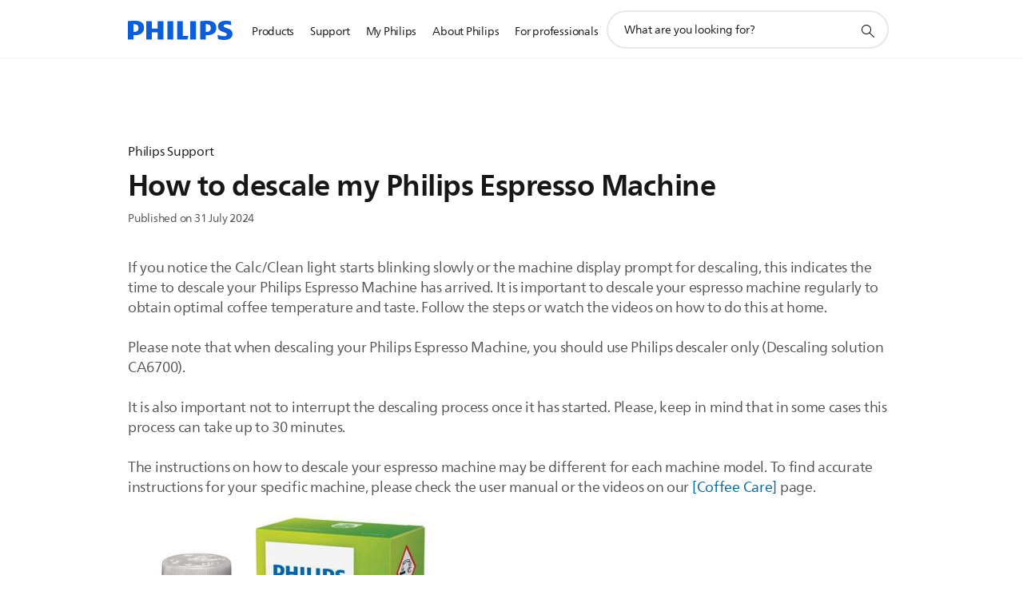

--- FILE ---
content_type: text/javascript;charset=UTF-8
request_url: https://images.philips.com/is/image/PhilipsCare/XC_000004201_3_FAV_Global_2020916_0695I00000381a3QAA-AVS?req=set,json,UTF-8&id=103764953&handler=s7sdkJSONResponse
body_size: 409
content:
/*jsonp*/s7sdkJSONResponse({"set":{"pv":"1.0","type":"video_set","n":"PhilipsCare/XC_000004201_3_FAV_Global_2020916_0695I00000381a3QAA-AVS","item":[{"v":{"path":"PhilipsCare/_media_/151/1510a8ab-e2d0-4376-84f7-d44d38ee6a5c.mp4","dx":"1280","dy":"720","bitrate":"2573398","id":"PhilipsCare/XC_000004201_3_FAV_Global_2020916_0695I00000381a3QAA_Flash9_Autox720p_2600k","suffix":"mp4"},"i":{"n":"PhilipsCare/XC_000004201_3_FAV_Global_2020916_0695I00000381a3QAA_Flash9_Autox720p_2600k"},"type":"video","iv":"IE-qb3","userdata":[{"Audio_Codec":"AAC LC","Audio_Sample_Rate":"44.1","Number_Audio_Channels":"2","Video_Codec":"AVC","Video_Frame_Rate":"25.000","Video_Length":"227.022"},{"Audio_Codec":"AAC LC","Audio_Sample_Rate":"44.1","Number_Audio_Channels":"2","Video_Codec":"AVC","Video_Frame_Rate":"25.000","Video_Length":"227.022"}]},{"v":{"path":"PhilipsCare/_media_/bc6/bc602910-e0af-47ea-b4db-31fb8eaabe66.mp4","dx":"1280","dy":"720","bitrate":"2106220","id":"PhilipsCare/XC_000004201_3_FAV_Global_2020916_0695I00000381a3QAA_1280x720_2000K","suffix":"mp4"},"i":{"n":"PhilipsCare/XC_000004201_3_FAV_Global_2020916_0695I00000381a3QAA_1280x720_2000K"},"type":"video","iv":"BnBqu2","userdata":[{"Audio_Codec":"AAC LC","Audio_Sample_Rate":"44.1","Number_Audio_Channels":"2","Video_Codec":"AVC","Video_Frame_Rate":"25.000","Video_Length":"227.022"},{"Audio_Codec":"AAC LC","Audio_Sample_Rate":"44.1","Number_Audio_Channels":"2","Video_Codec":"AVC","Video_Frame_Rate":"25.000","Video_Length":"227.022"}]},{"v":{"path":"PhilipsCare/_media_/428/4285975a-b71a-4dfc-9294-ff80749d6035.mp4","dx":"854","dy":"480","bitrate":"1387609","id":"PhilipsCare/XC_000004201_3_FAV_Global_2020916_0695I00000381a3QAA_Tablet_Autox480p_1400k","suffix":"mp4"},"i":{"n":"PhilipsCare/XC_000004201_3_FAV_Global_2020916_0695I00000381a3QAA_Tablet_Autox480p_1400k"},"type":"video","iv":"-fIqR2","userdata":[{"Audio_Codec":"AAC LC","Audio_Sample_Rate":"44.1","Number_Audio_Channels":"2","Video_Codec":"AVC","Video_Frame_Rate":"25.000","Video_Length":"227.022"},{"Audio_Codec":"AAC LC","Audio_Sample_Rate":"44.1","Number_Audio_Channels":"2","Video_Codec":"AVC","Video_Frame_Rate":"25.000","Video_Length":"227.022"}]},{"v":{"path":"PhilipsCare/_media_/ccf/ccf6f9f6-02c1-41a4-9ffc-2d0667da8cbb.mp4","dx":"512","dy":"288","bitrate":"1060305","id":"PhilipsCare/XC_000004201_3_FAV_Global_2020916_0695I00000381a3QAA_Mobile_512x288_1000K","suffix":"mp4"},"i":{"n":"PhilipsCare/XC_000004201_3_FAV_Global_2020916_0695I00000381a3QAA_Mobile_512x288_1000K"},"type":"video","iv":"oI4r82","userdata":[{"Audio_Codec":"AAC LC","Audio_Sample_Rate":"44.1","Number_Audio_Channels":"2","Video_Codec":"AVC","Video_Frame_Rate":"25.000","Video_Length":"227.022"},{"Audio_Codec":"AAC LC","Audio_Sample_Rate":"44.1","Number_Audio_Channels":"2","Video_Codec":"AVC","Video_Frame_Rate":"25.000","Video_Length":"227.022"}]},{"v":{"path":"PhilipsCare/_media_/e61/e61c3823-afa1-40f1-98f2-e5756c546665.mp4","dx":"640","dy":"360","bitrate":"783317","id":"PhilipsCare/XC_000004201_3_FAV_Global_2020916_0695I00000381a3QAA_Mobile_Autox360p_800k","suffix":"mp4"},"i":{"n":"PhilipsCare/XC_000004201_3_FAV_Global_2020916_0695I00000381a3QAA_Mobile_Autox360p_800k"},"type":"video","iv":"GBTqX3","userdata":[{"Audio_Codec":"AAC LC","Audio_Sample_Rate":"44.1","Number_Audio_Channels":"2","Video_Codec":"AVC","Video_Frame_Rate":"25.000","Video_Length":"227.022"},{"Audio_Codec":"AAC LC","Audio_Sample_Rate":"44.1","Number_Audio_Channels":"2","Video_Codec":"AVC","Video_Frame_Rate":"25.000","Video_Length":"227.022"}]},{"v":{"path":"PhilipsCare/_media_/b53/b537c525-c62d-4b95-a8c6-e037a124342d.mp4","dx":"512","dy":"288","bitrate":"458029","id":"PhilipsCare/XC_000004201_3_FAV_Global_2020916_0695I00000381a3QAA_iPad_512x288_400K","suffix":"mp4"},"i":{"n":"PhilipsCare/XC_000004201_3_FAV_Global_2020916_0695I00000381a3QAA_iPad_512x288_400K"},"type":"video","iv":"SoVq53","userdata":[{"Audio_Codec":"AAC LC","Audio_Sample_Rate":"44.1","Number_Audio_Channels":"2","Video_Codec":"AVC","Video_Frame_Rate":"25.000","Video_Length":"227.022"},{"Audio_Codec":"AAC LC","Audio_Sample_Rate":"44.1","Number_Audio_Channels":"2","Video_Codec":"AVC","Video_Frame_Rate":"25.000","Video_Length":"227.022"}]}]}},"103764953");

--- FILE ---
content_type: application/javascript
request_url: https://images.philips.com/s7sdk/3.8/js/s7sdk/event/Event.js
body_size: 3279
content:
/*!************************************************************************
*
* ADOBE CONFIDENTIAL
* ___________________
*
*  Copyright 2011 Adobe Systems Incorporated
*  All Rights Reserved.
*
* NOTICE:  All information contained herein is, and remains
* the property of Adobe Systems Incorporated and its suppliers,
* if any.  The intellectual and technical concepts contained
* herein are proprietary to Adobe Systems Incorporated and its
* suppliers and are protected by trade secret or copyright law.
* Dissemination of this information or reproduction of this material
* is strictly forbidden unless prior written permission is obtained
* from Adobe Systems Incorporated.
**************************************************************************/
(function(b){b.pkg("s7sdk.event");b.Util.require("s7sdk.utils.Version");if(!b.event.AssetEvent){b.event.AssetEvent=function(t,s,u,r){this.type=t;this.asset=s;this.frame=u;this.bubbles=r};b.event.AssetEvent.SWATCH_SELECTED_EVENT="swatchSelectedEvent";b.event.AssetEvent.ITEM_SELECTED_EVENT="itemSelectedEvent";b.event.AssetEvent.NOTF_SET_PARSED="notfSetParsed";b.event.AssetEvent.ASSET_CHANGED="assetChanged";b.AssetEvent=b.event.AssetEvent}if(!b.event.SwatchEvent){b.event.SwatchEvent=function(s,t,r){this.type=s;this.page=t;this.bubbles=r};b.event.SwatchEvent.SWATCH_PAGE_CHANGE="swatchPageChanged";b.SwatchEvent=b.event.SwatchEvent}if(!b.event.RolloverKeyEvent){b.event.RolloverKeyEvent=function(v,u,t,s,r,x,w){this.type=v;this.rolloverKey=u;this.boundingBox=t;this.href=s;this.bubbles=r;this.frame=x;this.quickViewData=w||undefined};b.event.RolloverKeyEvent.prototype.rolloverKey=null;b.event.RolloverKeyEvent.prototype.boundingBox=null;b.event.RolloverKeyEvent.prototype.href=null;b.event.RolloverKeyEvent.prototype.frame=null;b.event.RolloverKeyEvent.prototype.quickViewData=undefined;b.event.RolloverKeyEvent.ROLLOVER_ACTIVATED="rolloverActivated";b.event.RolloverKeyEvent.ROLLOVER_DEACTIVATED="rolloverDeactivated";b.event.RolloverKeyEvent.VIEWER_ACTIVATED="viewerActivated";b.event.RolloverKeyEvent.TARGET_INDEX="targetIndex";b.event.RolloverKeyEvent.QUICKVIEW_ACTIVATED="quickviewActivate";b.event.RolloverKeyEvent.FOCUSED="focused";b.event.RolloverKeyEvent.BLURRED="blurred";b.event.RolloverKeyEvent.HREF_ACTIVATED="hrefActivated";b.RolloverKeyEvent=b.event.RolloverKeyEvent}if(!b.event.ZoomRgnEvent){b.event.ZoomRgnEvent=function(u,r,t,s){if(t==undefined||t==null){t=false}if(s==undefined||s==null){s=false}this.type=u;this.zoomRgn=r;this.bubbles=t;this.cancelable=s};b.event.ZoomRgnEvent.NOTF_ZOOM_RGN="notfZoomRgn";b.event.ZoomRgnEvent.NOTF_ZOOM_NRGN="notfZoomNRgn";b.ZoomRgnEvent=b.event.ZoomRgnEvent}if(!b.event.ZoomPanEvent){b.event.ZoomPanEvent=function(u,t,s,r){this.type=u;this.dx=t;this.dy=s;this.bubbles=r?r:true};b.event.ZoomPanEvent.ACT_ZOOM_PAN="actZoomPan";b.event.ZoomPanEvent.ACT_ZOOM_NPAN="actZoomNPan";b.event.ZoomPanEvent.NOTF_ZOOM_PAN="notfZoomPan";b.event.ZoomPanEvent.NOTF_ZOOM_NPAN="notfZoomNPan";b.ZoomPanEvent=b.event.ZoomPanEvent}if(!b.event.ZoomTargetEvent){b.event.ZoomTargetEvent=function o(t,s,v,u,r){this.type=t;this.idx=s;this.frame=v;this.image=u;this.zoomRgn=r;this.bubbles=true};b.event.ZoomTargetEvent.ZOOM_TARGET="zoomTarget";b.ZoomTargetEvent=b.event.ZoomTargetEvent}if(!b.event.CapabilityStateEvent){b.event.CapabilityStateEvent=function g(s,t,r){this.type=s;this.state=t;this.bubbles=r};b.event.CapabilityStateEvent.NOTF_PAGEVIEW_CAPABILITY_STATE="notfPageViewCapabilityState";b.event.CapabilityStateEvent.NOTF_SPIN_CAPABILITY_STATE="notfSpinCapabilityState";b.event.CapabilityStateEvent.NOTF_ZOOM_CAPABILITY_STATE="notfZoomCapabilityState";b.event.CapabilityStateEvent.NOTF_VIDEO_CAPABILITY_STATE="notfVideoCapabilityState";b.event.CapabilityStateEvent.NOTF_CAROUSELVIEW_CAPABILITY_STATE="notfCarouselViewCapabilityState";b.CapabilityStateEvent=b.event.CapabilityStateEvent}if(!b.event.FrameEvent){b.event.FrameEvent=function h(s,t,u,r){this.type=s;this.image=t;this.frameIndex=u;this.bubbles=r?r:true};b.event.FrameEvent.FRAME_EVENT="frameEvent";b.event.FrameEvent.NOTF_FRAME_TRANSITION_START="notfFrameTransitionStart";b.event.FrameEvent.NOTF_FRAME_TRANSITION_END="notfFrameTransitionEnd";b.FrameEvent=b.event.FrameEvent}if(!b.event.FlyoutEvent){b.event.FlyoutEvent=function e(s,r){this.type=s;this.bubbles=r?r:true};b.event.FrameEvent.FLYOUT_EVENT="flyoutEvent";b.event.FlyoutEvent.NOTF_FLYOUT_SHOW_START="notfFlyoutShowStart";b.event.FlyoutEvent.NOTF_FLYOUT_HIDE_END="notfFlyoutHideEnd";b.FlyoutEvent=b.event.FlyoutEvent}if(!b.Gesture){b.Gesture=function(){this.view=null;this.type;this.currentX;this.currentY;this.initialTimeStamp=0;this.currentTimeStamp=0;this.speedX=0;this.speedY=0;this.doubleClickTestTimer=null;this.inPinch=false};b.Gesture.prototype.setEventData=function(r,w,t){var v=t-this.currentTimeStamp;this.currentTimeStamp=t;var u=r-this.currentX;var s=w-this.currentY;this.currentX=r;this.currentY=w;this.speedX=Math.abs(u/v);this.speedY=Math.abs(s/v)}}if(!b.VisibilityManager){b.VisibilityManager=function(){b.Logger.log(b.Logger.CONFIG,"s7sdk.VisibilityManager constructor");arguments.callee.superclass.call(this,b.Util.createUniqueId(),null,"span");this.objs=[];this.refobj=null;this.hidden=false;this.enabled=true;this.createElement();this.getParent().appendChild(this.obj);this.obj.style.display="none"};b.Class.inherits("s7sdk.VisibilityManager","s7sdk.Base");b.VisibilityManager.prototype.attach=function(r){b.Logger.log(b.Logger.FINE,"s7sdk.VisibilityManager.attach - obj: %0",r);if(this.objs.indexOf(r)==-1){this.objs.push(r)}};b.VisibilityManager.prototype.detach=function(r){b.Logger.log(b.Logger.FINE,"s7sdk.VisibilityManager.detach - obj: %0",r);if(this.objs.indexOf(r)!=-1){this.objs.splice(this.objs.indexOf(r),1)}};b.VisibilityManager.prototype.detachAll=function(){b.Logger.log(b.Logger.FINE,"s7sdk.VisibilityManager.detachAll");this.objs.splice(0,this.objs.length)};b.VisibilityManager.prototype.tap=function(s){var t=null;if(s.target){t=(s.target.nodeType==3)?s.target.parentNode:s.target}else{t=s.srcElement}if(t&&t.visibilityManager.enabled){for(var r=0;r<t.visibilityManager.objs.length;r++){if(t.visibilityManager.hidden&&t.visibilityManager.objs[r]&&t.visibilityManager.objs[r].show){t.visibilityManager.objs[r].show()}else{if(t.visibilityManager.objs[r]&&t.visibilityManager.objs[r].hide){t.visibilityManager.objs[r].hide()}}}t.visibilityManager.hidden=!t.visibilityManager.hidden}};b.VisibilityManager.prototype.reference=function(r){b.Logger.log(b.Logger.FINE,"s7sdk.VisibilityManager.reference - obj: %0",r);this.refobj=r;if(!this.refobj.getObj().visibilityManager){this.refobj.getObj().visibilityManager=this;this.refobj.addEventListener(b.Event.CLICK,this.tap,true)}};b.VisibilityManager.prototype.dispose=function(){this.detachAll();if(this.refobj&&this.refobj.getObj().visibilityManager){this.refobj.removeEventListener(b.Event.CLICK,this.tap,true)}this.refobj=null;this.objs=[];if(this.obj.parentElement){this.obj.parentElement.removeChild(this.obj)}}}if(!b.event.PageMouseEvent){b.event.PageMouseEvent={getPos:function(r){},isSwipe:function(){},mousedown:function(r){},mouseup:function(r){},touchstart:function(r){},touchend:function(r){},delayClick:function(){},issue:function(r){}};b.PageMouseEvent=b.event.PageMouseEvent}if(!b.event.ResizeEvent){b.event.ResizeEvent=function(u,s,t,r){this.type=u;this.w=s;this.h=t;this.bubbles=r?r:true};b.event.ResizeEvent.WINDOW_RESIZE="windowResize";b.event.ResizeEvent.COMPONENT_RESIZE="componentResize";b.event.ResizeEvent.FULLSCREEN_RESIZE="fullScreenResize";b.event.ResizeEvent.ADDED_TO_LAYOUT="addedToLayout";b.event.ResizeEvent.REMOVED_FROM_LAYOUT="removedFromLayout";b.event.ResizeEvent.SIZE_MARKER_CHANGE="sizeMarkerChange";b.ResizeEvent=b.event.ResizeEvent}if(!b.event.UserEvent){b.event.UserEvent=function p(s,t,r){this.type=b.event.UserEvent.NOTF_USER_EVENT;this.trackEvent=s;this.data=t;this.bubbles=r?r:true;this.useCapture=false};b.event.UserEvent.prototype.getEncodedData=function(){var r=[];if(b.Util.isArray(this.data)){for(var s in this.data){if(typeof this.data[s]!="function"){r.push(encodeURIComponent(this.data[s]))}}}else{r.push(encodeURIComponent(this.data))}return r};b.event.UserEvent.prototype.toString=function(){return this.trackEvent+(this.data==null?"":","+this.getEncodedData())};b.event.UserEvent.NOTF_USER_EVENT="notfUserEvent";b.event.UserEvent.SWAP="SWAP";b.event.UserEvent.SWATCH="SWATCH";b.event.UserEvent.INTERACTIVE_SWATCH="INTERACTIVE_SWATCH";b.event.UserEvent.INTERACTIVE_THUMBNAIL_GRID_VIEW_SWATCH="INTERACTIVE_THUMBNAIL_GRID_VIEW_SWATCH";b.event.UserEvent.PAGE="PAGE";b.event.UserEvent.PLAY="PLAY";b.event.UserEvent.CURRENT_TIME="CURRENT_TIME";b.event.UserEvent.PAUSE="PAUSE";b.event.UserEvent.RECORD="RECORD";b.event.UserEvent.STOP="STOP";b.event.UserEvent.MILESTONE="MILESTONE";b.event.UserEvent.METADATA="METADATA";b.event.UserEvent.HREF="HREF";b.event.UserEvent.ITEM="ITEM";b.event.UserEvent.TARG="TARG";b.event.UserEvent.LOAD="LOAD";b.event.UserEvent.ZOOM="ZOOM";b.event.UserEvent.SPIN="SPIN";b.event.UserEvent.PAN="PAN";b.event.UserEvent.BANNER="BANNER";b.UserEvent=b.event.UserEvent}if(!b.event.ScrollEvent){b.event.ScrollEvent=function(t,r,s){this.type=t;this.position=r;this.bubbles=s};b.event.ScrollEvent.SCROLL_POSITION_EVENT="scrollPositionEvent";b.ScrollEvent=b.event.ScrollEvent}if(!b.event.SliderEvent){b.event.SliderEvent=function m(t,r,s){this.type=t;this.position=r;this.bubbles=s?s:true;this.useCapture=false};b.event.SliderEvent.NOTF_SLIDER_DOWN="notfSliderDown";b.event.SliderEvent.NOTF_SLIDER_MOVE="notfSliderMove";b.event.SliderEvent.NOTF_SLIDER_UP="notfSliderUp";b.SliderEvent=b.event.SliderEvent}if(!b.event.VideoEvent){b.event.VideoEvent=function j(s,t,r){this.type=s;this.data=t;this.bubbles=r?r:true;this.useCapture=false};b.event.VideoEvent.NOTF_CURRENT_TIME="notfCurrentTime";b.event.VideoEvent.NOTF_DURATION="notfDuration";b.event.VideoEvent.NOTF_LOAD_PROGRESS="notfLoadProgress";b.event.VideoEvent.NOTF_VOLUME="notfVolume";b.event.VideoEvent.NOTF_SEEK="notfSeek";b.event.VideoEvent.NOTF_VIDEO_END="notfVideoEnd";b.event.VideoEvent.NOTF_NAVIGATION="notfVideoNavigation";b.VideoEvent=b.event.VideoEvent}if(!b.event.SocialEvent){b.event.SocialEvent=function f(s,r){this.type=s;this.bubbles=r?r:true};b.event.SocialEvent.NOTF_SOCIAL_ACTIVATED="notfSocialActivated";b.event.SocialEvent.NOTF_SOCIAL_DEACTIVATED="notfSocialDeactivated"}if(!b.event.ControlComponentEvent){b.event.ControlComponentEvent=function q(s,t,r){this.type=s;this.data=t;this.bubbles=r?r:true};b.event.ControlComponentEvent.NOTF_CONTROLCOMPONENT_CSSUPDATED="notfControlComponentCSSUpdated";b.event.ControlComponentEvent.NOTF_CONTROLCOMPONENT_MODIFIERUPDATED="notfControlComponentModifierUpdated"}if(!b.event.StatusEvent){b.event.StatusEvent=function n(s,r){this.type=s;this.bubbles=r};b.event.StatusEvent.NOTF_ASSET_METADATA_READY="notfAssetMetaDataReady";b.event.StatusEvent.NOTF_VIEW_READY="notfViewReady";b.event.StatusEvent.NOTF_HIGHRES_VIEW_READY="notfHighResViewReady";b.event.StatusEvent.NOTF_PRELOAD_START="notfPreloadStart";b.event.StatusEvent.NOTF_PRELOAD_COMPLETE="notfPreloadComplete";b.StatusEvent=b.event.StatusEvent}if(!b.event.FavoritesEvent){b.event.FavoritesEvent=function d(s,r){this.type=s;this.bubbles=r?r:true};b.event.FavoritesEvent.NOTF_ADD_FAVORITE="notfAddFavorite";b.event.FavoritesEvent.NOTF_REMOVE_FAVORITE="notfRemoveFavorite";b.event.FavoritesEvent.NOTF_VIEW_ALL_FAVORITES="notfViewAllFavorites";b.event.FavoritesEvent.FAVORITES_CHANGED="favoritesChanged";b.FavoritesEvent=b.event.FavoritesEvent}if(!b.event.InteractiveDataEvent){b.event.InteractiveDataEvent=function a(s,t,r){this.type=s;this.data=t;this.bubbles=r};b.event.InteractiveDataEvent.NOTF_INTERACTIVE_DATA="notfInteractiveData";b.event.InteractiveDataEvent.NOTF_ACTIVE_INTERACTIVE_DATA_UPDATED="notfActiveInteractiveDataUpdated"}if(!b.event.InteractiveSwatchesEvent){b.event.InteractiveSwatchesEvent=function k(t,s,u,r){this.type=t;this.href=s;this.data=u||undefined;this.bubbles=r};b.event.InteractiveSwatchesEvent.SWATCH_QUICKVIEW_ACTIVATED="swatchQuickviewActivate";b.event.InteractiveSwatchesEvent.SWATCH_URL_ACTIVATED="swatchUrlActivate";b.event.InteractiveSwatchesEvent.NOTF_VISIBLE_INTERACTIVE_SWATCHES="notfVisibleInteractiveSwatch";b.InteractiveSwatchesEvent=b.event.InteractiveSwatchesEvent}if(!b.event.PopupEvent){b.event.PopupEvent=function i(s,r){this.type=s;this.bubbles=r?r:true};b.event.PopupEvent.POPUP_CLOSED="popupClose";b.PopupEvent=b.event.PopupEvent}if(!b.event.SearchEvent){b.event.SearchEvent=function l(t,u,s,r){this.type=t;this.searchRequest=u;this.searchResults=s;this.bubbles=r};b.event.SearchEvent.SEARCH_SUBMITTED="searchsubmitted";b.event.SearchEvent.SEARCH_COMPLETED="searchcompleted";b.event.SearchEvent.SEARCH_FAILED="searchfailed";b.SearchEvent=b.event.SearchEvent}if(!b.event.PanoramicEvent){b.event.PanoramicEvent=function c(t,s,r){this.type=t;this.pointOfView=s;this.bubbles=r};b.event.PanoramicEvent.NOTF_POV_CHANGE="povchange";b.PanoramicEvent=b.event.PanoramicEvent}})(s7getCurrentNameSpace());

--- FILE ---
content_type: application/javascript
request_url: https://images.philips.com/s7sdk/3.8/js/s7sdk/common/IS.js
body_size: 1246
content:
/*!************************************************************************
*
* ADOBE CONFIDENTIAL
* ___________________
*
*  Copyright 2011 Adobe Systems Incorporated
*  All Rights Reserved.
*
* NOTICE:  All information contained herein is, and remains
* the property of Adobe Systems Incorporated and its suppliers,
* if any.  The intellectual and technical concepts contained
* herein are proprietary to Adobe Systems Incorporated and its
* suppliers and are protected by trade secret or copyright law.
* Dissemination of this information or reproduction of this material
* is strictly forbidden unless prior written permission is obtained
* from Adobe Systems Incorporated.
**************************************************************************/
(function(b){if(!b.Callback){b.Callback=function a(h,g,f,e){this.onSuccess=h;this.onError=g;this.context=f;this.status=e};b.Callback.prototype.cleanUp=function d(){this.onSuccess=b.Callback.noop;this.onError=b.Callback.noop;this.context=b.Callback.noop};b.Callback.pending={};b.Callback.noop=function c(){}}if(!b.IS){b.IS=function(){this.callback=null};b.IS.STATUS_SUCCESS="success";b.IS.STATUS_ERROR="error";b.IS.STATUS_PENDING="pending";b.IS.STATUS_CANCELLED="cancelled";b.IS.prototype.getHttpReq=function(h,i,j,l){var o=this.getHashCode(h);var t=h+"&id="+o+"&handler="+b.namespacePrefix+"s7sdkJSONResponse";this.callback=new b.Callback(i,j,l,b.IS.STATUS_PENDING);var u=new RegExp(/^(?:\/\*jsonp\*\/)?\s*([^()]+)\(([\s\S]+),\s*"[0-9]*"\);?$/gmi);var n=new RegExp(/^{[\s\S]*}$/gmi);var g=new RegExp(/^\[[\s\S]*\]$/gmi);var e=b.namespacePrefix+"s7sdkJSONResponse";var m=this;var s=function(w){return w.replace(/{name : /g,'{"name" : ').replace(/^\$t : /gm,'"$t" : ')};var r=function(B){var D=u.exec(B);if(D){var x=D[1];var C;var w=D[2];if(n.test(w)){C=JSON.parse(w)}else{if(g.test(w)){var A='{"v":'+s(w)+"}";var z=JSON.parse(A);C=z.v}else{var y=JSON.parse('{"v":"'+w.substring(1,w.length-1)+'"}');C=y.v}}if(e==x){m.callback.onSuccess(C,m.callback.context)}else{if(m.callback.onError){m.callback.onError(C,m.callback.context)}}}else{if(m.callback.onError){m.callback.onError({message:B},m.callback.context)}}};if((b.browser.name==="ie")&&(b.browser.version.major<10)){function p(w){var z="";for(var x=0;x<w.length;x++){var y=w.charCodeAt(x);if(y>126){z+=encodeURIComponent(w.charAt(x))}else{z+=w.charAt(x)}}return z}function f(w){if(/^http:.*$/gi.test(window.location.href)&&/^https:.*$/gi.test(w)){return w.replace(/^https:/gi,"http:")}else{return w}}var v=new XDomainRequest();v.ontimeout=v.onerror=function(){if(m.callback.status==b.IS.STATUS_CANCELLED){return}if(m.callback.onError){m.callback.onError({message:""},m.callback.context)}};v.onload=function(){if(m.callback.status==b.IS.STATUS_CANCELLED){return}r(v.responseText)};var q=p(t);q=f(q);v.open("GET",q);setTimeout(function(){v.send()},50)}else{var k=new XMLHttpRequest();k.onreadystatechange=function(){if(this.readyState==4){if(m.callback.status==b.IS.STATUS_CANCELLED){return}if((this.status>=200)&&(this.status<400)){r(this.responseText)}else{if(m.callback.onError){m.callback.onError({message:""},m.callback.context)}}}};k.open("GET",t,true);k.send()}};b.IS.prototype.cancelHttpReq=function(){if((this.callback!=null)&&(this.callback.status==b.IS.STATUS_PENDING)){this.callback.status=b.IS.STATUS_CANCELLED;this.callback.cleanUp()}};b.IS.prototype.getStatus=function(){return this.callback.status};b.IS.prototype.getHashCode=function(k){if(!k||k==""){return 1}var f=0,j=0;for(var e=k.length-1;e>=0;e--){var l=parseInt(k.charCodeAt(e));f=((f<<6)&268435455)+l+(l<<14);if((j=f&266338304)!=0){f=(f^(j>>21))}}return f}}})(s7getCurrentNameSpace());

--- FILE ---
content_type: text/javascript;charset=UTF-8
request_url: https://images.philips.com/is/image/PhilipsCare/XC_000004201_4_FAV_Global_2019312_0692X000006pLqRQAU-AVS?req=set,json,UTF-8&id=230569925&handler=s7sdkJSONResponse
body_size: 268
content:
/*jsonp*/s7sdkJSONResponse({"set":{"pv":"1.0","type":"video_set","n":"PhilipsCare/XC_000004201_4_FAV_Global_2019312_0692X000006pLqRQAU-AVS","item":[{"v":{"path":"PhilipsCare/_media_/d6a/d6a28d2a-aa82-4323-bc7b-132ae80ee5f9.mp4","dx":"512","dy":"288","bitrate":"1095393","id":"PhilipsCare/XC_000004201_4_FAV_Global_2019312_0692X000006pLqRQAU_Mobile_512x288_1000K","suffix":"mp4"},"i":{"n":"PhilipsCare/XC_000004201_4_FAV_Global_2019312_0692X000006pLqRQAU_Mobile_512x288_1000K"},"type":"video","iv":"PmzqP0","userdata":[{"Audio_Codec":"AAC LC","Audio_Sample_Rate":"44.1","Number_Audio_Channels":"2","Video_Codec":"AVC","Video_Frame_Rate":"25.000","Video_Length":"0.0"},{"Audio_Codec":"AAC LC","Audio_Sample_Rate":"44.1","Number_Audio_Channels":"2","Video_Codec":"AVC","Video_Frame_Rate":"25.000","Video_Length":"0.0"}]},{"v":{"path":"PhilipsCare/_media_/5a6/5a6e6d9f-741c-4418-9acd-516903f78943.mp4","dx":"512","dy":"288","bitrate":"474512","id":"PhilipsCare/XC_000004201_4_FAV_Global_2019312_0692X000006pLqRQAU_iPad_512x288_400K","suffix":"mp4"},"i":{"n":"PhilipsCare/XC_000004201_4_FAV_Global_2019312_0692X000006pLqRQAU_iPad_512x288_400K"},"type":"video","iv":"bvlqE1","userdata":[{"Audio_Codec":"AAC LC","Audio_Sample_Rate":"44.1","Number_Audio_Channels":"2","Video_Codec":"AVC","Video_Frame_Rate":"25.000","Video_Length":"0.0"},{"Audio_Codec":"AAC LC","Audio_Sample_Rate":"44.1","Number_Audio_Channels":"2","Video_Codec":"AVC","Video_Frame_Rate":"25.000","Video_Length":"0.0"}]},{"v":{"path":"PhilipsCare/_media_/eaf/eaf2308b-abcb-4f02-b45f-6c14576fbc2b.mp4","dx":"768","dy":"576","bitrate":"1316784","id":"PhilipsCare/XC_000004201_4_FAV_Global_2019312_0692X000006pLqRQAU_iPad_768x576_1200K","suffix":"mp4"},"i":{"n":"PhilipsCare/XC_000004201_4_FAV_Global_2019312_0692X000006pLqRQAU_iPad_768x576_1200K"},"type":"video","iv":"koFq32","userdata":[{"Audio_Codec":"AAC LC","Audio_Sample_Rate":"44.1","Number_Audio_Channels":"2","Video_Codec":"AVC","Video_Frame_Rate":"25.000","Video_Length":"0.0"},{"Audio_Codec":"AAC LC","Audio_Sample_Rate":"44.1","Number_Audio_Channels":"2","Video_Codec":"AVC","Video_Frame_Rate":"25.000","Video_Length":"0.0"}]},{"v":{"path":"PhilipsCare/_media_/347/3475b717-4fe5-458e-aea5-26624fbbb6a3.mp4","dx":"1280","dy":"720","bitrate":"2158273","id":"PhilipsCare/XC_000004201_4_FAV_Global_2019312_0692X000006pLqRQAU_1280x720_2000K","suffix":"mp4"},"i":{"n":"PhilipsCare/XC_000004201_4_FAV_Global_2019312_0692X000006pLqRQAU_1280x720_2000K"},"type":"video","iv":"7pLqS2","userdata":[{"Audio_Codec":"AAC LC","Audio_Sample_Rate":"44.1","Number_Audio_Channels":"2","Video_Codec":"AVC","Video_Frame_Rate":"25.000","Video_Length":"0.0"},{"Audio_Codec":"AAC LC","Audio_Sample_Rate":"44.1","Number_Audio_Channels":"2","Video_Codec":"AVC","Video_Frame_Rate":"25.000","Video_Length":"0.0"}]}]}},"230569925");

--- FILE ---
content_type: text/javascript
request_url: https://images.philips.com/is/image/PhilipsCare/XC_000004201_4_FAV_Global_2019312_0692X000006pLqRQAU-AVS?req=exists,json&handler=video_1769037537536&callback=video_1769037537536
body_size: -198
content:
/*jsonp*/video_1769037537536({"catalogRecord.exists":"1"},"");

--- FILE ---
content_type: text/javascript; charset=UTF-8
request_url: https://www.googleapis.com/youtube/v3/videos?id=vlXc6NWX_Vc&key=AIzaSyBaEtUcLTiT43OHMbGGt9OVIFHYJVFn0Sg&part=snippet,contentDetails&callback=_videosvlXc6NWXVc1
body_size: 683
content:
// API callback
_videosvlXc6NWXVc1({
  "kind": "youtube#videoListResponse",
  "etag": "QeaHvu6RjkiIjLUI7Wq4cT0Ct8M",
  "items": [
    {
      "kind": "youtube#video",
      "etag": "hvxhqBXx7h_k2zLYf9aM5XNyFVQ",
      "id": "vlXc6NWX_Vc",
      "snippet": {
        "publishedAt": "2019-08-16T12:52:44Z",
        "channelId": "UCgZneuDnLKItwzVkXLI_rUA",
        "title": "Philips Series 3200 LatteGo EP3246/70 Automatic Coffee Machine - How to Descale",
        "description": "Discover how to descale Philips Series 3200 LatteGo Automatic coffee machine EP3246/70 with new LatteGo system.\n\nhttps://www.philips.com/LatteGo",
        "thumbnails": {
          "default": {
            "url": "https://i.ytimg.com/vi/vlXc6NWX_Vc/default.jpg",
            "width": 120,
            "height": 90
          },
          "medium": {
            "url": "https://i.ytimg.com/vi/vlXc6NWX_Vc/mqdefault.jpg",
            "width": 320,
            "height": 180
          },
          "high": {
            "url": "https://i.ytimg.com/vi/vlXc6NWX_Vc/hqdefault.jpg",
            "width": 480,
            "height": 360
          },
          "standard": {
            "url": "https://i.ytimg.com/vi/vlXc6NWX_Vc/sddefault.jpg",
            "width": 640,
            "height": 480
          },
          "maxres": {
            "url": "https://i.ytimg.com/vi/vlXc6NWX_Vc/maxresdefault.jpg",
            "width": 1280,
            "height": 720
          }
        },
        "channelTitle": "Philips",
        "tags": [
          "Philips LatteGo Series 3200",
          "Automatic Coffee Machine",
          "How to Descale",
          "Philips",
          "How to Maintain",
          "EP3246/70"
        ],
        "categoryId": "28",
        "liveBroadcastContent": "none",
        "defaultLanguage": "en",
        "localized": {
          "title": "Philips Series 3200 LatteGo EP3246/70 Automatic Coffee Machine - How to Descale",
          "description": "Discover how to descale Philips Series 3200 LatteGo Automatic coffee machine EP3246/70 with new LatteGo system.\n\nhttps://www.philips.com/LatteGo"
        },
        "defaultAudioLanguage": "en"
      },
      "contentDetails": {
        "duration": "PT3M20S",
        "dimension": "2d",
        "definition": "hd",
        "caption": "false",
        "licensedContent": false,
        "contentRating": {},
        "projection": "rectangular"
      }
    }
  ],
  "pageInfo": {
    "totalResults": 1,
    "resultsPerPage": 1
  }
}
);

--- FILE ---
content_type: application/javascript
request_url: https://images.philips.com/s7sdk/3.8/js/s7sdk/video/VideoPlayer.js
body_size: 9936
content:
/*!************************************************************************
*
* ADOBE CONFIDENTIAL
* ___________________
*
*  Copyright 2011 Adobe Systems Incorporated
*  All Rights Reserved.
*
* NOTICE:  All information contained herein is, and remains
* the property of Adobe Systems Incorporated and its suppliers,
* if any.  The intellectual and technical concepts contained
* herein are proprietary to Adobe Systems Incorporated and its
* suppliers and are protected by trade secret or copyright law.
* Dissemination of this information or reproduction of this material
* is strictly forbidden unless prior written permission is obtained
* from Adobe Systems Incorporated.
**************************************************************************/
(function(b){b.pkg("s7sdk.video");b.Util.require("s7sdk.common.ItemDesc");b.Util.require("s7sdk.common.IS");b.Util.require("s7sdk.common.IconEffect");b.Util.require("s7sdk.common.Enumeration");b.Util.require("s7sdk.common.WebVtt");b.Util.require("s7sdk.event.Event");b.Util.require("s7sdk.video.VideoProxies");if(!b.video.VideoPlayerControl){b.video.VideoPlayerControl=function(c){arguments.callee.superclass.apply(this,[c,b.video.VideoPlayerControl.NS,c.constructor,b.video.VideoPlayer.RESTRICTED_STYLES]);delete this.dynamicModifiers.posterimage};b.video.VideoPlayerControl.NS="s7sdk.video.VideoPlayerControl";b.video.VideoPlayerControl.prototype.setModifier=function(j){var c;for(var g in j){var d=g.toLowerCase();if(d=="navigation"){value=j[g];if(value){var f,e=true;prevVal=this.component.navigation.file+","+(this.component.enableNavigation?"1":"0");var h=value.split(",");if(h&&h.length>0){f=h[0];if(h.length>1){e=parseInt(h[1])!=0}if(f&&f.length>0){this.component.setNavigation(f,e);this.dispatchEvent(new b.event.ControlComponentEvent(b.event.ControlComponentEvent.NOTF_CONTROLCOMPONENT_MODIFIERUPDATED,{id:this.component.getId(),oldvalue:prevVal,newvalue:f+","+(e?"1":"0"),property:d},false))}else{this.component.setNavigation("",false)}}this.dynamicModifiers.set(d,value)}}else{if(d=="caption"){value=j[g];if(value){var f,e=true;prevVal=this.component.caption.file+","+(this.component.enableCaptions?"1":"0");var h=value.split(",");if(h&&h.length>0){f=h[0];if(h.length>1){e=parseInt(h[1])!=0}if(f&&f.length>0){this.component.setCaption(f,e);this.dispatchEvent(new b.event.ControlComponentEvent(b.event.ControlComponentEvent.NOTF_CONTROLCOMPONENT_MODIFIERUPDATED,{id:this.component.getId(),oldvalue:prevVal,newvalue:f+","+(e?"1":"0"),property:d},false))}else{this.component.setCaptionEnabled(false)}}this.dynamicModifiers.set(d,value)}}else{if(d=="interactivedata"){value=j[g];if(value){var f,e=true;prevVal=this.component.interactiveData.file+","+(this.component.enableInteractiveData?"1":"0");var h=value.split(",");if(h&&h.length>0){f=h[0];if(h.length>1){e=parseInt(h[1])!=0}if(f&&f.length>0){this.component.setInteractiveData(f,e);this.dispatchEvent(new b.event.ControlComponentEvent(b.event.ControlComponentEvent.NOTF_CONTROLCOMPONENT_MODIFIERUPDATED,{id:this.component.getId(),oldvalue:prevVal,newvalue:f+","+(e?"1":"0"),property:d},false))}}this.dynamicModifiers.set(d,value)}}else{if(d=="mutevolume"){value=j[g];if(value){this.component.mute()}else{this.component.unmute()}}else{if(!c){c={}}c[g]=j[g]}}}}}if(c){this.superclass.prototype.setModifier.apply(this,[c])}};b.video.VideoPlayerControl.prototype.rebuild=function(t){if(this.component){var d=this.component.getVolume();var r=this.component.muted();var f=this.component.viewReadyEventSent;var n=this.component.metadataReadyEventSent;var p=this.component.assetSpecificPosterImage;var o=t.posterimage;t.posterimage=o?o:this.component.posterimage;var j=t.asset;var c=t.video;var l;var m=this.component.getCurrentAsset()?true:false;if(j){l=j;delete t.asset;f=false;n=false;m=true}else{if(c){l=c;delete t.video;f=false;n=false;m=false}else{if(m){l=this.component.getCurrentAsset()}else{l=this.component.getCurrentVideo()}}}var s,q,e;if((typeof this.component.getWidth=="function")&&(typeof this.component.getHeight=="function")){s=this.component.getWidth();q=this.component.getHeight()}var k,h;if(this.restrictedStylesValues[this.getCl()]){k=this.restrictedStylesValues[this.getCl()].width;h=this.restrictedStylesValues[this.getCl()].height}this.listenerProxy=b.Util.copyListeners(this.component);this.unload();this.component=new this.componentconstructor(this.parentId,t,this.compId,true);this.component.allowInitialUserEvent=false;this.restrictedStylesValues=this.readRestrictedStylesValues();var g=false;if(k&&h&&this.restrictedStylesValues[this.getCl()]){g=(k!=this.restrictedStylesValues[this.getCl()].width);g=g||(h!=this.restrictedStylesValues[this.getCl()].height)}if(!g&&(typeof this.component.resize=="function")){this.component.resize(s,q)}b.Util.assignListeners(this.listenerProxy,this.component);delete t.posterimage;if(this.component.assetSpecificPosterImage){p=this.component.assetSpecificPosterImage}else{if(o&&o.toLowerCase()=="none"){p=undefined}}if(m){this.component.setCurrentAsset(l,p)}else{this.component.setCurrentVideo(l,p)}this.component.setVolume(d);if(r){this.component.mute()}else{this.component.unmute()}this.component.viewReadyEventSent=f;this.component.metadataReadyEventSent=n}}}b.Class.inherits(b.video.VideoPlayerControl.NS,"s7sdk.ControlComponent");if(!b.video.VideoPlayer){b.video.VideoPlayer=function VideoPlayer(c,e,d){var f=!!arguments[3];arguments.callee.superclass.apply(this,[d,c,"div",this.getCssClassName(),e,!f]);this.compId=(b.Util.isNull(d)?"":d);this.preparePlayer();this.completePlayer();this.setNavigationAndInteractiveData();if(!f){return new b.video.VideoPlayerControl(this)}else{return this}};b.Class.inherits("s7sdk.video.VideoPlayer","s7sdk.UIComponent");b.video.VideoPlayer.prototype.symbols={ERROR:"Your Browser does not support HTML5 Video tag or the video cannot be played."};b.video.VideoPlayer.prototype.setModifier=function(c){throw new Error("Trying to use setModifier on the Core class (VideoPlayer) is unsupported! Please refer to SDK documentation on using setModifier.")};b.video.VideoPlayer.prototype.getCssClassName=function(){return"s7videoplayer"};b.video.VideoPlayer.prototype.modifiers={serverUrl:{params:["isRootPath"],defaults:["/is/image/"]},videoServerUrl:{params:["value"],defaults:["/is/content/"]},contentUrl:{params:["value"],defaults:["/is/content/"]},size:{params:["width","height"],defaults:[0,0],ranges:["0:","0:"]},asset:{params:["value"],defaults:[""]},autoplay:{params:["enabled"],defaults:[true]},singleclick:{params:["singleclick"],defaults:["playPause"],ranges:[["none","playPause"]]},posterimage:{params:["posterimage"],defaults:[""]},iconEffect:{params:["enabled","count","fade","autoHide"],defaults:[true,1,0.3,3],ranges:[null,"-1:","0:","0:"]},playback:{params:["type","controls"],defaults:["auto",false],ranges:[["auto","native","progressive","flash"]]},progressivebitrate:{params:["value"],defaults:[700],ranges:["1:"]},caption:{params:["file","enabled"],defaults:["",false]},navigation:{params:["file","enabled"],defaults:["",true]},interactiveData:{params:["file","enabled"],defaults:["",true]},initialbitrate:{params:["value"],defaults:[0],ranges:["0:"]},aemmode:{params:["value"],defaults:[false],ranges:[[true,false]]},loop:{params:["enabled"],defaults:[false]},video:{params:["value"],defaults:[""],parseParams:false},ssl:{params:["value"],defaults:["auto"],ranges:[["auto","on"]],deprecated:true},waiticon:{params:["enabled"],defaults:[true]},preload:{params:["enabled"],defaults:[true]},mutevolume:{params:["enabled"],defaults:[false],ranges:[[true,false]]}};b.video.VideoPlayer.RESTRICTED_STYLES={s7videoplayer:["width","height"],"s7videoplayer s7iconeffect":["width","height"]};b.video.VideoPlayer.prototype.preparePlayer=function(){this.createElement();this.container=this.getParent();this.videoServerUrl=b.Util.normalizeUrl(this.videoServerUrl);if(this.playback.type=="native"||this.playback.type=="flash"){this.playback.type="progressive"}if(this.video){this.playback.type=this.isHLSVideoUrl(this.video)}if(/(https?:\/\/[^\/]*)\b(\/DMGateway\/(private)\/)/.test(this.videoServerUrl)){this.videoServerUrl=this.videoServerUrl.replace(/(https?:\/\/[^\/]*)(\/[^\/]*)(\/private\/)/g,"$1$2/private-ssl/")}if(/(https?:\/\/[^\/]*)\b(\/DMGateway\/(public)\/)/.test(this.videoServerUrl)){this.videoServerUrl=this.videoServerUrl.replace(/(https?:)(\/\/[^\/]*)(\/[^\/]*)(\/public\/)/g,(((this.ssl=="on")||(b.browser.name=="ie"&&b.browser.version.minor==11&&(typeof(MediaSource)!="undefined")&&this.playback.type=="auto"))?"https:$2$3/public-ssl/":location.protocol+"$2$3$4"));this.videoServerUrl=this.videoServerUrl.replace(/(https:\/\/[^\/]*)(\/[^\/]*)(\/public\/)/g,"$1$2/public-ssl/")}this.videoItem=null;this.serverDuration=undefined;this.curMilestone=undefined;this.seekTime=undefined;this.methodCallQueue=[];this.setRequestLoaded=true;this.viewReadyEventSent=false;this.metadataReadyEventSent=false;this.allowInitialUserEvent=true;this.assetSpecificPosterImage=undefined;this.endNotificationSent=false;this.videoCapabilityState=new b.VideoCapabilityState();this.wid=this.size.width;this.hei=this.size.height;if(this.wid==0||this.hei==0){this.wid=parseInt(b.Util.css.getCss(this.getCssClassName(),"width",this.compId,null,this.container));this.hei=parseInt(b.Util.css.getCss(this.getCssClassName(),"height",this.compId,null,this.container));if(!b.Util.isNumber(this.wid)||!b.Util.isNumber(this.hei)||this.wid<=0||this.hei<=0){if("clientHeight" in this.container&&"clientWidth" in this.container){this.wid=this.container.clientWidth;this.hei=this.container.clientHeight}if(this.wid==0||this.hei==0){this.wid=400;this.hei=300}}}this.obj.style.width=this.wid+"px";this.obj.style.height=this.hei+"px";this.clickToPlay=0;if((/play/i).test(this.singleclick)){this.clickToPlay=1}this.serverUrl=b.Util.normalizeUrl(this.serverUrl);this.attachToContainer()};b.video.VideoPlayer.prototype.completePlayer=function(){var c=this;this.videoProxy=this.resolveVideoProxy();this.onTogglePauseHandler=function(f){if(window.MouseEvent&&f instanceof MouseEvent){c.togglePause()}};this.onClickHandler=function(f){b.Event.dispatch(c.obj,b.Event.CLICK,false)};this.onTouchEndHandler=function(f){if(window.TouchEvent&&f instanceof TouchEvent){c.ovlInTouch=true}};this.onTouchClickHandler=function(f){if(window.TouchEvent&&f instanceof TouchEvent){if(c.ovlInTouch){c.togglePause()}c.ovlInTouch=false}};if(!(this.playback.controls&&(this.playback.type=="progressive"||this.playback.type=="auto"))){this.divClickElement=document.createElement("div");this.obj.appendChild(this.divClickElement);this.divClickElement.style.width=this.wid+"px";this.divClickElement.style.height=this.hei+"px";this.divClickElement.style.position="absolute";this.divClickElement.style.top="0px";this.divClickElement.style.left="0px";if(b.browser.name=="ie"){this.divClickElement.style.opacity=0;if(b.browser.version.minor==9||b.browser.version.minor==10){this.divClickElement.style.backgroundColor="#000000"}}}if(this.clickToPlay&&!this.hasNativeControls()&&this.divClickElement){b.Event.addDOMListener(this.divClickElement,"touchend",c.onTouchEndHandler,false);b.Event.addDOMListener(this.obj,"click",c.onTouchClickHandler,false);b.Event.addDOMListener(this.obj,"click",c.onTogglePauseHandler,false)}if(!this.hasNativeControls()){b.Event.addDOMListener(this.obj,"click",c.onClickHandler,false)}this.createIconEffect();this.createWaitIcon();var d=unescape(this.asset);if(d!=""&&this.video==""){this.setAsset(d,this.posterimage)}if(this.video!=""){this.setVideo(this.video,this.posterimage)}if(this.posterimage&&this.posterimage!=""){if(this.posterimage.indexOf("?")!=0&&this.posterimage!="none"){this.assetSpecificPosterImage=this.posterimage;this.posterimage=""}else{this.assetSpecificPosterImage=undefined}}this.addEventListener(b.event.CapabilityStateEvent.NOTF_VIDEO_CAPABILITY_STATE,function(f){c.onCapabilityState(f)},false);this.setCaption(this.caption.file);this.setCaptionEnabled(this.caption.enabled)};b.video.VideoPlayer.prototype.setNavigationAndInteractiveData=function(){this.setNavigation(this.navigation.file,this.navigation.enabled);this.setInteractiveData(this.interactiveData.file)};b.video.VideoPlayer.prototype.addEventListener=function(e,d,c){this.superproto.addEventListener.apply(this,[e,d,c])};b.video.VideoPlayer.prototype.getCurrentAsset=function(){return this.currentAsset};b.video.VideoPlayer.prototype.resolveSmartCropVideoProxy=function(c){return c};b.video.VideoPlayer.prototype.setCurrentAsset=function(d,c){this.assetSpecificPosterImage=c;if(typeof(d)=="string"){this.setAsset(d,c)}else{if(this.isReq_){this.isReq_.cancelHttpReq()}this.currentAsset=d;this.createViewer(d)}};b.video.VideoPlayer.prototype.getCurrentVideo=function(){return this.currentVideo};b.video.VideoPlayer.prototype.setCurrentVideo=function(d,c){this.assetSpecificPosterImage=c;if(typeof(d)=="string"){this.setVideo(d,c)}};b.video.VideoPlayer.prototype.onCapabilityState=function(c){var d=c.s7event.state;if(d.hasCapability(b.VideoCapabilityState.PAUSE)){if(this.iconEffectObj){this.iconEffectObj.hide()}this.showWaitIcon(this.videoProxy.isBuffering())}if(d.hasCapability(b.VideoCapabilityState.PLAY)){if(this.iconEffectObj){this.showWaitIcon(false);this.iconEffectObj.show(this.wid,this.hei);b.Util.css.setCSSAttributeSelector(this.iconEffectObj.obj,"state","play")}}if(d.hasCapability(b.VideoCapabilityState.REPLAY)){if(this.iconEffectObj){this.showWaitIcon(false);this.iconEffectObj.show(this.wid,this.hei);b.Util.css.setCSSAttributeSelector(this.iconEffectObj.obj,"state","replay")}}};b.video.VideoPlayer.prototype.isHLSVideoUrl=function(c){return(/.m3u8(?=\?|$)/i).test(c)?"auto":"progressive"};b.video.VideoPlayer.prototype.getWidth=function(){return this.wid};b.video.VideoPlayer.prototype.getHeight=function(){return this.hei};b.video.VideoPlayer.prototype.resize=function(c,d){if(c==this.wid&&d==this.hei){return}this.wid=c>0?c:1;this.hei=d>0?d:1;this.videoProxy.resize(this.wid,this.hei);this.obj.style.width=this.wid+"px";this.obj.style.height=this.hei+"px";if(this.divClickElement){this.divClickElement.style.width=this.wid+"px";this.divClickElement.style.height=this.hei+"px"}if(this.iconEffectObj&&this.iconEffectObj.enabled){this.iconEffectObj.centerOverlay(c,d)}if(this.captionContainerDiv){this.obj.removeChild(this.captionContainerDiv);this.captionContainerDiv=undefined}b.UIComponent.prototype.resize.apply(this,[c,d]);b.Logger.log(b.Logger.INFO,"VideoPlayer.resize( %0 %1 )",c,d)};b.video.VideoPlayer.prototype.supportsInline=function(){b.Logger.log(b.Logger.INFO,"VideoPlayer.supportsInline() = %0",!((b.browser.device.name=="android"&&b.browser.device.version<4)||b.browser.device.name=="iphone"));return !((b.browser.device.name=="android"&&b.browser.device.version<4)||(b.browser.device.name=="iphone"&&b.browser.device.version<10))};b.video.VideoPlayer.prototype.getAsset=function(){var c=(this.videoItem==null?null:this.videoItem.name);b.Logger.log(b.Logger.INFO,"VideoPlayer.getAsset() = %0",c);return c};b.video.VideoPlayer.prototype.invalidateWebVttData=function(){this.captionCues=[];this.invalidateNavigation();this.invalidateInteractiveData()};b.video.VideoPlayer.prototype.setAsset=function(f,c){this.metadataReadyEventSent=false;this.viewReadyEventSent=false;this.setRequestLoaded=false;this.methodCallQueue.splice(0,this.methodCallQueue.length);var d=new b.event.VideoEvent(b.event.VideoEvent.NOTF_CURRENT_TIME,0,true);this.dispatchEvent(d,false);var e=new b.UserEvent(b.UserEvent.CURRENT_TIME,0,true);this.dispatchEvent(e,false);this.invalidateWebVttData();this.assetSpecificPosterImage=c;this.currentAsset=f;this.loadAsset(f);b.Logger.log(b.Logger.INFO,"VideoPlayer.setAsset( %0 )",f+(c?", "+c:""))};b.video.VideoPlayer.prototype.setVideo=function(e,c){this.metadataReadyEventSent=false;this.viewReadyEventSent=false;this.setRequestLoaded=true;this.methodCallQueue.splice(0,this.methodCallQueue.length);var d=new b.event.VideoEvent(b.event.VideoEvent.NOTF_CURRENT_TIME,0,true);this.dispatchEvent(d,false);var g=new b.UserEvent(b.UserEvent.CURRENT_TIME,0,true);this.dispatchEvent(g,false);this.invalidateWebVttData();this.assetSpecificPosterImage=(c=="none")?"":c;var f=this.isHLSVideoUrl(e);if(this.playback.type!=f){this.playback.type=f;this.videoProxy.dispose();this.videoProxy=this.resolveVideoProxy()}this.checkRefreshVideoProxy();this.currentVideo=e;this.videoProxy.setVideo(e,this.assetSpecificPosterImage);b.Logger.log(b.Logger.INFO,"VideoPlayer.videoName( %0 )",e+(this.assetSpecificPosterImage?", "+this.assetSpecificPosterImage:""))};b.video.VideoPlayer.prototype.setCaption=function(c){this.caption.file=c;this.captionCues=[];if(b.Util.isNonEmptyString(this.caption.file)){this.loadWebVTT()}};b.video.VideoPlayer.prototype.setNavigation=function(c){var d=true;if(arguments.length>1){d=arguments[1]}this.navigation.file=c;this.enableNavigation=d;this.navigationCues=null;if(b.Util.isNonEmptyString(this.navigation.file)){this.loadNavigationWebVTT()}};b.video.VideoPlayer.prototype.setInteractiveData=function(c){var d=true;if(arguments.length>1){d=arguments[1]}this.interactiveData.file=c;this.enableInteractiveData=d;this.interactiveCues=null;this.currentInteractiveDataIndex=-1;if(b.Util.isNonEmptyString(this.interactiveData.file)){this.loadInteractiveDataWebVTT()}};b.video.VideoPlayer.prototype.loadAsset=function(c){b.Logger.log(b.Logger.INFO,"VideoPlayer.loadAsset");var d=b.Util.resolveURL(this.serverUrl,b.MediaSetParser.parseAssetForSetReq(c).req);if(b.Util.isNonEmptyString(this.locale)){d+="&locale="+this.locale}if(this.isReq_){this.isReq_.cancelHttpReq()}this.isReq_=new b.IS();this.isReq_.getHttpReq(d,function(f,e){b.video.VideoPlayer.prototype.setRequestComplete.apply(e,[f])},function(f,e){b.video.VideoPlayer.prototype.setRequestError.apply(e,[f,c])},this)};b.video.VideoPlayer.prototype.invalidateNavigation=function(){if(this.videoItem){b.Logger.log(b.Logger.INFO,"Invalidate navigation content");var c=new b.event.VideoEvent(b.event.VideoEvent.NOTF_NAVIGATION,null,true);this.dispatchEvent(c,false)}this.navigationCues=null};b.video.VideoPlayer.prototype.loadNavigationWebVTT=function(){var c;if(/^\s*http[s]?:\/\//.test(this.navigation.file)){c=this.navigation.file}else{c=b.Util.resolveURL(this.contentUrl,this.navigation.file)}c+="?req=CONTENT,json,utf-8";if(this.navigationReq){this.navigationReq.cancelHttpReq()}var d=this;this.navigationReq=new b.IS();this.navigationReq.getHttpReq(c,function(g,e){d.navigationCues=b.common.WebVtt.parse(g,b.common.WebVtt.TYPE_NAVIGATION);var h=(d.enableNavigation)?d.navigationCues:null;var f=new b.event.VideoEvent(b.event.VideoEvent.NOTF_NAVIGATION,h,true);d.dispatchEvent(f,false)},function(e){b.Logger.log(b.Logger.WARNING,"Error loading navigation file: %0",d.navigation.file)},this)};b.video.VideoPlayer.prototype.loadWebVTT=function(){var c;if(/^\s*http[s]?:\/\//.test(this.caption.file)){c=this.caption.file}else{c=b.Util.resolveURL(this.contentUrl,this.caption.file)}c+="?req=CONTENT,json,utf-8";if(this.captionReq){this.captionReq.cancelHttpReq()}var d=this;this.captionReq=new b.IS();this.captionReq.getHttpReq(c,function(g,e){var f=b.common.WebVtt.parse(g,b.common.WebVtt.TYPE_CAPTION).getItems();for(i in f){var h=f[i];e.captionCues.push({start:h.start,end:h.end,caption:h.data,settings:h.settings})}e.checkCaptions(e.getCurrentTime())},function(e){b.Logger.log(b.Logger.ERROR,"Error loading caption file: %0",d.caption.file)},this)};b.video.VideoPlayer.prototype.invalidateInteractiveData=function(){if(this.videoItem){b.Logger.log(b.Logger.INFO,"Invalidate interactive data content");var c=new b.event.VideoEvent(b.event.InteractiveDataEvent.NOTF_INTERACTIVE_DATA,null,true);this.dispatchEvent(c,false);this.interactiveDataCues=null;this.interactiveData_=null;this.globalInteractiveDataSegment=null;this.interactiveDataSegments=null}};b.video.VideoPlayer.prototype.loadInteractiveDataWebVTT=function(){var c;if(/^\s*http[s]?:\/\//.test(this.interactiveData.file)){c=this.interactiveData.file}else{c=b.Util.resolveURL(this.contentUrl,this.interactiveData.file)}c.indexOf("?")==-1?c+="?":c+="&";c+="req=CONTENT,json,utf-8";if(this.interactiveDataReq){this.interactiveDataReq.cancelHttpReq()}var d=this;this.interactiveDataReq=new b.IS();this.interactiveDataReq.getHttpReq(c,function(f,e){d.setInteractiveDataCues(b.common.WebVtt.parse(f,b.common.WebVtt.TYPE_METADATA))},function(e){b.Logger.log(b.Logger.WARNING,"Error loading interactive data file: %0",d.interactiveData.file)},this)};b.video.VideoPlayer.prototype.setInteractiveDataCues=function(l){var k=this;k.interactiveDataCues=l;k.interactiveData_=null;var j=(k.enableInteractiveData)?k.interactiveDataCues:null;if(j&&j.items){k.interactiveData_=[];k.globalInteractiveDataSegment=null;var c=-1;var d=-1;var m=-1;for(var h=0;h<j.items.length;h++){var e=Number(j.items[h].start),g=Number(j.items[h].end);if(c==-1){c=e;d=g;if(j.items[h].data.hasOwnProperty("properties")){b.Logger.log(b.Logger.FINE,"global segment: %0 --> %1",e,g);m=k.interactiveData_.length;k.globalInteractiveDataSegment=j.items[h]}}else{if(e<c){c=e}if(g>=d){d=g;if(e==c&&j.items[h].data.hasOwnProperty("properties")){b.Logger.log(b.Logger.FINE,"global segment: %0 --> %1",e,g);k.globalInteractiveDataSegment=j.items[h];m=k.interactiveData_.length}}if(k.globalInteractiveDataSegment&&(Number(k.globalInteractiveDataSegment.start)!=c||Number(k.globalInteractiveDataSegment.end)!=d)){m=-1;k.globalInteractiveDataSegment=null}}b.Logger.log(b.Logger.FINE,"Cue["+h+"]: "+j.items[h]);k.interactiveData_.push(j.items[h].data)}function n(o){j.items.splice(o,1);k.interactiveData_.splice(o,1)}if(m!=-1){b.Logger.log(b.Logger.FINE,"Remove global InteractiveData WebVTT segment[%0]",m);n(m)}for(var h=k.interactiveData_.length-1;h>=0;h--){if(!k.interactiveData_[h].swatches){b.Logger.log(b.Logger.FINE,"Remove InteractiveData WebVTT segment[%0] that does not have swatches",h);n(h)}}}k.processInteractiveData(-1);var f=new b.event.InteractiveDataEvent(b.event.InteractiveDataEvent.NOTF_INTERACTIVE_DATA,{properties:k.getInteractiveDataProperties(),interactiveData:k.getInteractiveData()},true);k.dispatchEvent(f,false)};b.video.VideoPlayer.prototype.processInteractiveData=function(f){if(f!=-1&&!f){b.Logger.log(b.Logger.SEVERE,"Invalid number of visible interactive data elements: %0",count);return}this.interactiveDataVisible=f;if(!this.interactiveDataCues){b.Logger.log(b.Logger.WARNING,"Interactive data uninitialized");return}function o(w,v){if(w&&w instanceof Object){return w[v]}return null}var l=this.interactiveDataCues;this.interactiveDataSegments=[];var h=0;var j;for(var r=0;r<l.items.length;r++){var u=l.items[r];b.Logger.log(b.Logger.INFO,"Cue["+r+"]: "+u);var m=o(o(o(u,"data"),"swatches"),"item");if(!m){b.Logger.log(b.Logger.WARNING,"Ignore InteractiveData WebVTT segment[%0] that does not have swatches",r);continue}if(f==-1||m.length<f){this.interactiveDataSegments.push({start:u.start,end:u.end,index:h})}else{var q=Math.ceil(m.length/f);var c=Number(u.end)-Number(u.start);var n=Math.ceil(c/q),e=c,d=Math.ceil(m.length/q);var t=m.length;var k=Number(u.start),g;var j=h;var s=h+m.length-f;for(var p=0;p<q;p++){if(t<=f){g=Number(u.end)}else{g=k+n}this.interactiveDataSegments.push({start:k,end:g,index:Math.min(j,s)});k=g;j+=d;e-=n;t-=d}}h+=m.length}for(var r=0;r<this.interactiveDataSegments.length;r++){b.Logger.log(b.Logger.FINE,"Interactive data segments[%0]: %1 - %2, %3",r,this.interactiveDataSegments[r].start,this.interactiveDataSegments[r].end,this.interactiveDataSegments[r].index)}};b.video.VideoPlayer.prototype.updateVisibleInterativeData=function(c){if(!c){b.Logger.log(b.Logger.SEVERE,"Invalid number of visible interactive data elements: %0",c);return}this.processInteractiveData(c)};b.video.VideoPlayer.prototype.setRequestComplete=function(d){var j=this.videoItem;var c=d.set;if(c==null){return}var g=b.MediaSetParser.parse(c,"");switch(g.type){case b.ItemDescType.VIDEO_SET:this.createViewer(g);break;case b.ItemDescType.VIDEO:this.createViewer(g.items[0]);break;case b.ItemDescType.VIDEO_GROUP:this.createViewer(g);break;default:throw new Error("parsed media set is of wrong type: "+g.type)}this.setRequestLoaded=true;while(this.methodCallQueue.length>0){var f=this.methodCallQueue[0];this.methodCallQueue.splice(0,1);this[f.func].apply(this,f.args)}if(!this.metadataReadyEventSent){var e=new b.event.StatusEvent(b.event.StatusEvent.NOTF_ASSET_METADATA_READY,true);b.Event.dispatch(this.obj,e,false);this.metadataReadyEventSent=true}if(j!=null){var h=new b.UserEvent(b.UserEvent.SWAP,[0,this.videoItem],true);this.dispatchEvent(h,false)}};b.video.VideoPlayer.prototype.createViewer=function(c){this.videoCapabilityState=new b.VideoCapabilityState();this.endNotificationSent=false;this.setAssetInternal(c);this.settings.trackLoad(this);this.checkCaptions(this.getCurrentTime());if(this.allowInitialUserEvent){var e=new b.UserEvent(this.autoplay?b.UserEvent.PLAY:b.UserEvent.PAUSE,this.videoProxy.getCurrentTime(),true);this.dispatchEvent(e,false);this.allowInitialUserEvent=false}var d=new b.event.AssetEvent(b.event.AssetEvent.ASSET_CHANGED,c,this.getIndexFromItem(c),true);this.dispatchEvent(d)};b.video.VideoPlayer.prototype.getIndexFromItem=function(f){if(f.parent!=null){var e=-1;var d=f.parent.items;for(var c=0;c<d.length;c++){if(d[c].name==f.name){e=c;break}}return e}else{return 0}};b.video.VideoPlayer.prototype.createIconEffect=function(){if(this.clickToPlay&&!this.hasNativeControls()){this.iconEffectObj=new b.IconEffect(this,this.iconEffect.enabled,this.iconEffect.count,this.iconEffect.fade,this.iconEffect.autoHide);if(this.autoplay){this.iconEffectObj.hide();this.showWaitIcon(this.videoProxy.isBuffering())}}};b.video.VideoPlayer.prototype.createWaitIcon=function(){if(this.waiticon){this.waitIconObj=document.createElement("div");this.waitIconObj.className="s7waiticon";this.waitIconObj.style.visibility="hidden";if(this.obj){this.obj.appendChild(this.waitIconObj)}}};b.video.VideoPlayer.prototype.hasNativeControls=function(){if((b.browser.device.name=="android"&&b.browser.device.version<4)||this.playback.controls){return true}else{return false}};b.video.VideoPlayer.prototype.setCaptionEnabled=function(c){var d=!this.enableCaptions&&c&&this.videoProxy.paused();this.enableCaptions=c;if(!this.enableCaptions){if(this.currentCaption){this.hideCaption();this.currentCaption=null}}else{if(d&&this.videoProxy){this.checkCaptions(this.videoProxy.getCurrentTime())}}};b.video.VideoPlayer.prototype.getCaptionEnabled=function(){return this.enableCaptions};b.video.VideoPlayer.prototype.checkCaptions=function(d){if(this.captionCues.length==0){return}if(!this.enableCaptions){return}var c=this.findCaption(d);if(this.currentCaption&&c&&this.currentCaption.start==c.start){return}this.currentCaption=c;if(c){this.showCaption(c.caption,c.settings)}else{this.hideCaption()}};b.video.VideoPlayer.prototype.showCaption=function(l,e){if(!this.captionContainerDiv){this.captionContainerDiv=document.createElement("div");this.captionContainerDiv.style.position="absolute";this.captionContainerDiv.style.visibility="hidden";this.captionContainerDiv.style.overflow="hidden";if(this.iconEffectObj.hiddenState_){this.obj.appendChild(this.captionContainerDiv)}else{this.obj.insertBefore(this.captionContainerDiv,this.iconEffectObj.iconEffectDiv_)}this.captionDiv=document.createElement("div");this.captionDiv.className="s7caption";this.captionDiv.style.visibility="hidden";this.captionContainerDiv.appendChild(this.captionDiv);this.captionDiv.style.position="relative";this.captionDiv.style.display="table"}else{this.captionDiv.style.visibility="hidden"}this.captionContainerDiv.style.width=this.wid+"px";this.captionDiv.innerText=l;this.captionDiv.textContent=l;var j=this.captionDiv.offsetHeight;var g=this.captionDiv.offsetWidth;var k,d,c;if(e.vertical=="rl"){k=Math.round((100-parseInt(e.lineSize))/2);this.captionContainerDiv.style.top=k+"%";this.captionContainerDiv.style.height=e.lineSize;this.captionContainerDiv.style.left=e.linePosition}else{if(e.vertical=="lr"){k=Math.round((100-parseInt(e.lineSize))/2);this.captionContainerDiv.style.top=k+"%";this.captionContainerDiv.style.height=e.lineSize;d=(100-parseInt(e.linePosition));this.captionContainerDiv.style.left=d+"%"}else{g=Math.min(Math.round(parseInt(e.lineSize)*this.wid/100),g);this.captionContainerDiv.style.width=g+"px";g=this.captionDiv.offsetWidth;d=Math.round(((parseInt(e.textPosition)/100)*this.wid)-g/2);d=d<0?0:d;if((d+g)>this.wid){d=this.wid-g}this.captionContainerDiv.style.left=d+"px";j=this.captionDiv.offsetHeight;var h=(j/this.hei)*100;if(e.linePosition){if(e.linePosition.indexOf("%")>0){var f=parseInt(e.linePosition);k=f-(h)/2;c=f+h;if(h>100){k=0}else{if(k<0){k=0}else{if(c>100){if(h>100){k=0}else{k=100-h}}}}if((h+k)>100){h=100-k}this.captionContainerDiv.style.top=k+"%"}else{this.captionContainerDiv.style.bottom=(j*(e.linePosition-1))+"px"}this.captionContainerDiv.style.height=h+"%"}else{if(h>85){this.captionContainerDiv.style.top="0"}else{this.captionContainerDiv.style.top=(85-h)+"%"}this.captionContainerDiv.style.bottom="15%"}}}if(e.vertical=="rl"){this.captionDiv.style.writingMode="tb-rl"}else{if(e.vertical=="lr"){this.captionDiv.style.writingMode="tb-rl"}}if(e.textAlign=="left"){this.captionDiv.style.textAlign="left"}else{if(e.textAlign=="right"){this.captionDiv.style.textAlign="right"}else{if(e.textAlign=="middle"){this.captionDiv.style.textAlign="center"}}}this.captionDiv.style.visibility="inherit";this.captionContainerDiv.style.visibility="inherit"};b.video.VideoPlayer.prototype.hideCaption=function(){if(this.captionContainerDiv){this.captionDiv.style.visibility="hidden";this.captionContainerDiv.visibility="hidden";this.captionDiv.innerText="";this.captionDiv.textContent=""}};b.video.VideoPlayer.prototype.findCaption=function(d){var c=b.video.VideoPlayer.findWebVttIndex(this.captionCues,d);if(c!=-1){return this.captionCues[c]}return null};b.video.VideoPlayer.findWebVttIndex=function(g,j,h){if(g){var e=0;var f=-1;for(var d=0;d<g.length;d++){var c=g[d];if(!c){continue}var k=Number(c.start);if(k<=j){if(j<=Number(c.end)){return d}if(k>e){e=k;f=d}}}if(h){return f}}return -1};b.video.VideoPlayer.prototype.getNavigation=function(){return this.navigationCues};b.video.VideoPlayer.prototype.getNavigationEnabled=function(){return this.enableNavigation};b.video.VideoPlayer.prototype.getInteractiveData=function(){return this.interactiveData_};b.video.VideoPlayer.prototype.getInteractiveDataProperties=function(){return(this.globalInteractiveDataSegment&&this.globalInteractiveDataSegment.data)?this.globalInteractiveDataSegment.data.properties:null};b.video.VideoPlayer.prototype.checkInteractiveData=function(h,g){if(!this.interactiveDataSegments||this.interactiveDataSegments.length==0){return}if(!this.enableInteractiveData){return}var f=this;var c=b.video.VideoPlayer.findWebVttIndex(this.interactiveDataSegments,h);if(c==-1&&g){var e=b.video.VideoPlayer.findWebVttIndex(this.interactiveDataSegments,h,g);if(this.currentInteractiveDataIndex!=e){this.currentInteractiveDataIndex=e;d(e)}}if(this.currentInteractiveDataIndex==c){return}this.currentInteractiveDataIndex=c;d(c);function d(j){var l=j==-1?-1:f.interactiveDataSegments[j].index;b.Logger.log(b.Logger.INFO,"Interactive segment %0, swatch %1",j,l);var k=new b.event.InteractiveDataEvent(b.event.InteractiveDataEvent.NOTF_ACTIVE_INTERACTIVE_DATA_UPDATED,l,true);f.dispatchEvent(k,false)}};b.video.VideoPlayer.prototype.getInteractiveDataEnabled=function(){return this.enableInteractiveData};b.video.VideoPlayer.prototype.resolveVideoProxy=function(){var d=this.prepareVideoProxy(false);var c=this;d.onCurrentTime=function(){var g=c.videoProxy.getCurrentTime();c.checkCaptions(g);c.checkInteractiveData(g);if(!c.endNotificationSent){c.checkTimingEvents()}c.checkState();if(!c.endNotificationSent){var e=new b.event.VideoEvent(b.event.VideoEvent.NOTF_CURRENT_TIME,c.videoProxy.getCurrentTime(),true);c.dispatchEvent(e,false);var h=new b.UserEvent(b.UserEvent.CURRENT_TIME,c.videoProxy.getCurrentTime(),true);c.dispatchEvent(h,false);if(c.pendingStopNotification||c.videoProxy.ended()){c.pendingStopNotification=false;var h=new b.UserEvent(b.UserEvent.STOP,c.videoProxy.getCurrentTime(),true);c.dispatchEvent(h,false)}if(c.videoProxy.ended()){c.endNotificationSent=true;var f=new b.event.VideoEvent(b.event.VideoEvent.NOTF_VIDEO_END,c.videoProxy.getCurrentTime(),true);c.dispatchEvent(f,false)}}};d.onDuration=function(){c.checkState();var f=new b.event.UserEvent(b.UserEvent.METADATA,["DURATION",c.videoProxy.getDuration()],true);c.dispatchEvent(f,false);var e=new b.event.VideoEvent(b.event.VideoEvent.NOTF_DURATION,c.videoProxy.getDuration(),true);c.dispatchEvent(e,false)};d.onLoadProgress=function(){c.checkState();var e=new b.event.VideoEvent(b.event.VideoEvent.NOTF_LOAD_PROGRESS,c.videoProxy.getLoadedPosition(),true);c.dispatchEvent(e,false)};d.onVolume=function(){c.checkState();var e=new b.event.VideoEvent(b.event.VideoEvent.NOTF_VOLUME,c.videoProxy.getVolume(),true);c.dispatchEvent(e,false)};d.onSeeked=function(){var g=c.videoProxy.getCurrentTime();if(g!=c.videoProxy.getDuration()){if(c.videoProxy.paused()&&c.iconEffectObj){if(c.waitIconObj){c.showWaitIcon(false)}c.iconEffectObj.show(this.wid,this.hei)}}if(g!=c.seekTime){var h=new b.event.VideoEvent(b.event.VideoEvent.NOTF_SEEK,c.videoProxy.getCurrentTime(),true);c.dispatchEvent(h,false);var f=new b.event.UserEvent(b.UserEvent.METADATA,["SEEK",c.videoProxy.getCurrentTime()],true);c.dispatchEvent(f,false)}c.seekTime=c.videoProxy.getCurrentTime();var e=new b.event.VideoEvent(b.event.VideoEvent.NOTF_CURRENT_TIME,c.seekTime,true);c.dispatchEvent(e,false);var f=new b.UserEvent(b.UserEvent.CURRENT_TIME,c.seekTime,true);c.dispatchEvent(f,false)};d.onStateChange=function(){c.checkState()};d.onViewReady=function(){if(!c.viewReadyEventSent){var e=new b.event.StatusEvent(b.event.StatusEvent.NOTF_VIEW_READY,true);b.Event.dispatch(c.obj,e,false)}c.viewReadyEventSent=true};d.onBuffering=function(e){c.showWaitIcon(e)};d.isBuffering=function(){return c.isbuffering};return d};b.video.VideoPlayer.prototype.buildHTML5VideoProxy=function(c){return new b.video.HTML5VideoProxy(this.wid,this.hei,this.serverUrl,this.videoServerUrl,this.autoplay,this.playback,this.progressivebitrate,this.loop,this.preload,this.mutevolume,this.getLocalizedText("ERROR"),this.aemmode,c)};b.video.VideoPlayer.prototype.buildIphoneVideoProxy=function(c){return new b.video.IPhoneProxy(this.obj,this.wid,this.hei,this.serverUrl,this.videoServerUrl,this.autoplay,this.playback,this.progressivebitrate,this.loop,this.preload,this.mutevolume,this.getLocalizedText("ERROR"),this.aemmode,c)};b.video.VideoPlayer.prototype.buildHLSVideoProxy=function(c){return new b.video.HLSVideoProxy(this.wid,this.hei,this.serverUrl,this.videoServerUrl,this.autoplay,this.playback,this.progressivebitrate,this.initialbitrate,this.loop,this.preload,this.mutevolume,this.getLocalizedText("ERROR"),this.aemmode,c)};b.video.VideoPlayer.prototype.setRequestError=function(c){b.Logger.log(b.Logger.ERROR,"setRequestError %0",c)};b.video.VideoPlayer.prototype.setAssetInternal=function(c){this.videoItem=c;this.serverDuration=this.videoProxy.getDurationFromItem(c);this.videoProxy.serverDuration=this.serverDuration;if(!b.Util.isNull(this.serverDuration)){var d=new b.event.VideoEvent(b.event.VideoEvent.NOTF_DURATION,this.serverDuration,true);this.dispatchEvent(d,false)}this.checkRefreshVideoProxy();this.videoProxy.setAsset(c,this.videoProxy.resolvePosterUrl(this.assetSpecificPosterImage,this.posterimage,this.aemmode,c,false))};b.video.VideoPlayer.prototype.checkRefreshVideoProxy=function(){if(!this.videoProxy.firstAsset){if(this.videoProxy.getVideoElement().parentElement!=null){this.videoProxy.getVideoElement().parentElement.removeChild(this.videoProxy.getVideoElement())}this.videoProxy.createVideoElement()}this.obj.insertBefore(this.videoProxy.getVideoElement(),this.obj.firstChild)};b.video.VideoPlayer.prototype.setItem=function(d){b.Logger.log(b.Logger.INFO,"VideoPlayer.setItem( %0 )",d);if(this.isReq_){this.isReq_.cancelHttpReq()}if(!((d instanceof b.VideoDesc&&d.type==b.ItemDescType.VIDEO)||(d instanceof b.MediaSetDesc&&(d.type==b.ItemDescType.VIDEO_SET)||d.type==b.ItemDescType.VIDEO_GROUP))){throw new Error("Item must be a video!")}this.allowInitialUserEvent=true;this.currentAsset=d;if(this.asset!=""){this.assetSpecificPosterImage=undefined}var c=new b.event.VideoEvent(b.event.VideoEvent.NOTF_CURRENT_TIME,0,true);this.dispatchEvent(c,false);var e=new b.UserEvent(b.UserEvent.CURRENT_TIME,0,true);this.dispatchEvent(e,false);this.invalidateWebVttData();this.createViewer(d);this.asset="";if(!this.metadataReadyEventSent){var e=new b.event.StatusEvent(b.event.StatusEvent.NOTF_ASSET_METADATA_READY,true);b.Event.dispatch(this.obj,e,false);this.metadataReadyEventSent=true}};b.video.VideoPlayer.prototype.getVolume=function(){if(this.supportsVolumeControl()){return this.videoProxy.getVolume()}else{return 1}};b.video.VideoPlayer.prototype.setVolume=function(c){if(this.supportsVolumeControl()){this.videoProxy.setVolume(c);this.checkState()}};b.video.VideoPlayer.prototype.getCurrentTime=function(){return this.videoProxy.getCurrentTime()};b.video.VideoPlayer.prototype.getLoadedPosition=function(){return this.videoProxy.getLoadedPosition()};b.video.VideoPlayer.prototype.getDuration=function(){if(!b.Util.isNull(this.videoProxy.getDuration())){return this.videoProxy.getDuration()}else{if(!b.Util.isNull(this.serverDuration)){return this.serverDuration}else{return undefined}}};b.video.VideoPlayer.prototype.getCapabilityState=function(){b.Logger.log(b.Logger.INFO,"VideoPlayer.getCapabilityState() = %0 ",this.videoCapabilityState);return this.videoCapabilityState};b.video.VideoPlayer.prototype.checkState=function(){var c=this.videoCapabilityState;this.videoCapabilityState=new b.VideoCapabilityState();if(this.videoProxy.paused()&&!this.videoProxy.ended()){this.videoCapabilityState.setCapability(b.VideoCapabilityState.PLAY);if(this.videoProxy.getCurrentTime()>0){this.videoCapabilityState.setCapability(b.VideoCapabilityState.STOP)}}if(!this.videoProxy.paused()&&!this.videoProxy.ended()){if(((b.browser.name=="chrome")||((b.browser.name=="safari")&&(b.browser.version.minor==6)))&&(b.browser.device.name=="desktop")&&this.divClickElement){this.divClickElement.style.opacity=0;this.divClickElement.style.opacity=1}this.videoCapabilityState.setCapability(b.VideoCapabilityState.PAUSE);this.videoCapabilityState.setCapability(b.VideoCapabilityState.STOP)}this.videoProxy.muted()?this.videoCapabilityState.setCapability(b.VideoCapabilityState.UNMUTE):this.videoCapabilityState.setCapability(b.VideoCapabilityState.MUTE);if(this.videoProxy.ended()){this.videoCapabilityState.setCapability(b.VideoCapabilityState.REPLAY)}if((c==null)||(c.state!=this.videoCapabilityState.state)){this.dispatchEvent(new b.event.CapabilityStateEvent(b.event.CapabilityStateEvent.NOTF_VIDEO_CAPABILITY_STATE,this.videoCapabilityState))}};b.video.VideoPlayer.prototype.ended=function(){return this.videoProxy.ended()};b.video.VideoPlayer.prototype.play=function(){if(!this.setRequestLoaded){this.fillMethodQueue("play");return}if(!this.videoProxy.ended()){this.videoProxy.play();this.currentInteractiveDataIndex=-1;var c=this.videoProxy.getCurrentTime();this.checkInteractiveData(c,true);var d=new b.UserEvent(b.UserEvent.PLAY,c,true);this.dispatchEvent(d,false);this.endNotificationSent=false}};b.video.VideoPlayer.prototype.pause=function(){if(!this.setRequestLoaded){this.fillMethodQueue("pause");return}this.videoProxy.pause();var c=new b.UserEvent(b.UserEvent.PAUSE,this.videoProxy.getCurrentTime(),true);this.dispatchEvent(c,false)};b.video.VideoPlayer.prototype.stop=function(){if(!this.setRequestLoaded){this.fillMethodQueue("stop");return}this.videoProxy.pause();this.videoProxy.seek(0);this.pendingStopNotification=true};b.video.VideoPlayer.prototype.togglePause=function(){if(this.videoCapabilityState!=null){if(this.videoCapabilityState.hasCapability(b.VideoCapabilityState.PLAY)||this.videoCapabilityState.hasCapability(b.VideoCapabilityState.REPLAY)){var c=this.getDuration()-this.getCurrentTime();if(c<=1){this.seek(0)}this.play()}else{if(this.videoCapabilityState.hasCapability(b.VideoCapabilityState.PAUSE)){this.pause()}}}};b.video.VideoPlayer.prototype.seek=function(d){if(!this.setRequestLoaded){this.fillMethodQueue("seek",[d]);return}this.videoProxy.seek(d);var c=this.getCurrentTime();if(!b.Util.isNumber(c)){c=d}this.checkInteractiveData(c,true);this.endNotificationSent=false};b.video.VideoPlayer.prototype.muted=function(){if(this.supportsVolumeControl()){return this.videoProxy.muted()}else{return false}};b.video.VideoPlayer.prototype.mute=function(){if(this.supportsVolumeControl()){this.videoProxy.mute(true);this.checkState()}};b.video.VideoPlayer.prototype.unmute=function(){if(this.supportsVolumeControl()){this.videoProxy.mute(false);this.checkState()}};b.video.VideoPlayer.prototype.checkTimingEvents=function(){var c=this.videoProxy.getDuration();if(b.Util.isNull(c)||c==0){return}var e=b.Util.isNull(this.videoProxy.getCurrentTime())?0:this.videoProxy.getCurrentTime();e=25*Math.floor((e*4)/c);if(e!=this.curMilestone){this.curMilestone=e;var d=new b.UserEvent(b.UserEvent.MILESTONE,this.curMilestone,true);this.dispatchEvent(d,false)}};b.video.VideoPlayer.prototype.fillMethodQueue=function(d,c){this.methodCallQueue.push({func:d,args:c})};b.video.VideoPlayer.prototype.prepareVideoProxy=function(c){var d;if(b.browser.device.name=="iphone"){d=this.buildIphoneVideoProxy(c)}else{if(this.playback.type=="auto"&&((b.browser.name=="firefox"&&b.browser.version.minor>=45)||(b.browser.name=="ie"&&b.browser.version.minor==11&&(typeof(MediaSource)!="undefined"))||(b.browser.device.name=="desktop"&&b.browser.name=="chrome"))&&!(/^((http|https):\/\/[^\/]*)\b(\/DMGateway\/(private-ssl|private)\/)/.test(this.videoServerUrl))){d=this.buildHLSVideoProxy(c)}else{d=this.buildHTML5VideoProxy(c)}}return d};b.video.VideoPlayer.prototype.supportsVolumeControl=function(){var c=true;if(("ipad"==b.browser.device.name)||("iphone"==b.browser.device.name)||("android"==b.browser.device.name)){c=false}return c};b.video.VideoPlayer.prototype.setCSS=function(e,d,c){if(this.isRestrictedCSSProperty(b.video.VideoPlayer.RESTRICTED_STYLES,d)){throw new Error("You cannot set "+e+" : "+d+" CSS property for this component ")}else{this.superproto.setCSS.apply(this,[e,d,c])}};b.video.VideoPlayer.prototype.dispose=function(){this.cleanUp();if(this.obj){if(this.obj.parentElement){this.obj.parentElement.removeChild(this.obj)}}};b.video.VideoPlayer.prototype.cleanUp=function(){if(this.isReq_){this.isReq_.cancelHttpReq();this.isReq_=null}if(this.navigationReq){this.navigationReq.cancelHttpReq();this.navigationReq=null}if(this.captionReq){this.captionReq.cancelHttpReq();this.captionReq=null}if(this.interactiveDataReq){this.interactiveDataReq.cancelHttpReq();this.interactiveDataReq=null}this.methodCallQueue.splice(0,this.methodCallQueue.length);if(this.iconEffectObj){this.iconEffectObj.dispose();this.iconEffectObj=null}if(this.videoProxy){this.videoProxy.dispose()}if(this.obj){b.Event.removeDOMListener(this.obj,"click",this.onClickHandler,false);b.Event.removeDOMListener(this.obj,"click",this.onTogglePauseHandler,false);b.Event.removeDOMListener(this.obj,"touchend",this.onTouchEndHandler,false);b.Event.removeDOMListener(this.obj,"click",this.onTouchClickHandler,false)}b.Util.removeTags(this.obj);this.obj.style.cssText=""};b.video.VideoPlayer.prototype.setHLSLevel=function(c){this.videoProxy.setHLSLevel(c)};b.video.VideoPlayer.prototype.showWaitIcon=function(c){if(this.waitIconObj){this.waitIconObj.style.visibility=c?"inherit":"hidden"}};b.VideoPlayer=b.video.VideoPlayer;(function a(){var f=b.Util.css.createCssRuleText;var e=b.Util.css.createCssImgUrlText;var d=b.browser&&b.browser.name=="ie"&&b.browser.version.major>=10;var c=f(".s7videoplayer",{position:"absolute",width:"400px",height:"300px","background-color":"#000000","-webkit-touch-callout":"none","-webkit-user-select":"none","-moz-user-select":"none","-ms-user-select":"none","user-select":"none","-webkit-tap-highlight-color":"rgba(0,0,0,0)","-ms-touch-action":d?"none":"","touch-action":d?"none":""})+f(".s7videoplayer div[role='button']",{position:"relative","z-index":"1"})+f(".s7videoplayer .s7iconeffect",{width:"120px",height:"120px","-webkit-transform":"translateZ(0px)","background-repeat":"no-repeat","background-position":"center"})+f(".s7videoplayer .s7iconeffect[state='play']",{"background-image":e("videoplayicon.png")})+f(".s7videoplayer .s7iconeffect[state='replay']",{"background-image":e("videoreplayicon.png")})+f(".s7videoplayer .s7videoposter",{top:"0px",left:"0px",position:"absolute","background-repeat":"no-repeat","background-position":"center center","background-size":"contain"})+f(".s7videoplayer .s7caption",{"font-family":"sans-serif","font-size":"large",color:"#ffffff","-webkit-transform":"translateZ(0px)",margin:"0 auto"})+f(".s7videoplayer .s7waiticon",{"background-image":e("busyicon.gif"),"background-repeat":"no-repeat","background-position":"center",position:"absolute",width:"101px",height:"29px",left:"50%",top:"50%","margin-left":"-50px","margin-top":"-15px"});b.Util.css.addDefaultCSS(c,"VideoPlayer")})()}})(s7getCurrentNameSpace());

--- FILE ---
content_type: text/javascript;charset=UTF-8
request_url: https://images.philips.com/is/image/PhilipsCare/XC_000004201_5_FAV_Global_201846_0692X000006OCx5QAG-AVS?req=set,json,UTF-8&id=229603525&handler=s7sdkJSONResponse
body_size: 982
content:
/*jsonp*/s7sdkJSONResponse({"set":{"pv":"1.0","type":"video_set","n":"PhilipsCare/XC_000004201_5_FAV_Global_201846_0692X000006OCx5QAG-AVS","item":[{"v":{"path":"PhilipsCare/_media_/048/0481acad-167d-4c39-9236-cfd4d8fad7a5.mp4","dx":"512","dy":"288","bitrate":"1136268","id":"PhilipsCare/XC_000004201_5_FAV_Global_201846_0692X000006OCx5QAG_Mobile_512x288_1000K","suffix":"mp4"},"i":{"n":"PhilipsCare/XC_000004201_5_FAV_Global_201846_0692X000006OCx5QAG_Mobile_512x288_1000K"},"type":"video","iv":"AQZq82","userdata":[{"Audio_Codec":"AAC LC","Audio_Sample_Rate":"44.1","Number_Audio_Channels":"2","Video_Codec":"AVC","Video_Frame_Rate":"25.000","Video_Length":"230.806","streaming":"hlsBandwidth='1136268',hlsAverageBandwidth='1025568',hlsCodec='\"avc1.42c015\"',hlsResolution='512x288',hlsClosedCaption=,hlsFrameRate='25.000',mpdBandwidth='1000000',mpdIndexRange='759-2190',mpdCodec='avc1.42c015',mpdHeight='288',mpdWidth='512',mpdRange='0-758',contentType='video',mimeType='video/mp4',mpdFrameRate=,mpdTimescale='3000',id='3',sourceVideoPath='PhilipsCare/_media_/d6b/d6bc895c-d6a1-4fda-88a5-7fd968a6c18d.mp4',avs='XC_000004201_5_FAV_Global_201846_0692X000006OCx5QAG-AVS'","streamingProtocols":"HLS,DASH"},{"Audio_Codec":"AAC LC","Audio_Sample_Rate":"44.1","Number_Audio_Channels":"2","Video_Codec":"AVC","Video_Frame_Rate":"25.000","Video_Length":"230.806","streaming":"hlsBandwidth='1136268',hlsAverageBandwidth='1025568',hlsCodec='\"avc1.42c015\"',hlsResolution='512x288',hlsClosedCaption=,hlsFrameRate='25.000',mpdBandwidth='1000000',mpdIndexRange='759-2190',mpdCodec='avc1.42c015',mpdHeight='288',mpdWidth='512',mpdRange='0-758',contentType='video',mimeType='video/mp4',mpdFrameRate=,mpdTimescale='3000',id='3',sourceVideoPath='PhilipsCare/_media_/d6b/d6bc895c-d6a1-4fda-88a5-7fd968a6c18d.mp4',avs='XC_000004201_5_FAV_Global_201846_0692X000006OCx5QAG-AVS'","streamingProtocols":"HLS,DASH"}]},{"v":{"path":"PhilipsCare/_media_/c76/c76335fb-7b6c-46bb-8d25-69feb767ade9.mp4","dx":"1280","dy":"720","bitrate":"2229014","id":"PhilipsCare/XC_000004201_5_FAV_Global_201846_0692X000006OCx5QAG_1280x720_2000K","suffix":"mp4"},"i":{"n":"PhilipsCare/XC_000004201_5_FAV_Global_201846_0692X000006OCx5QAG_1280x720_2000K"},"type":"video","iv":"fb9rn1","userdata":[{"Audio_Codec":"AAC LC","Audio_Sample_Rate":"44.1","Number_Audio_Channels":"2","Video_Codec":"AVC","Video_Frame_Rate":"25.000","Video_Length":"230.806","streaming":"hlsBandwidth='2229014',hlsAverageBandwidth='2042363',hlsCodec='\"avc1.4d401f\"',hlsResolution='1280x720',hlsClosedCaption=,hlsFrameRate='25.000',mpdBandwidth='2032000',mpdIndexRange='761-2192',mpdCodec='avc1.4d401f',mpdHeight='720',mpdWidth='1280',mpdRange='0-760',contentType='video',mimeType='video/mp4',mpdFrameRate=,mpdTimescale='3000',id='1',sourceVideoPath='PhilipsCare/_media_/d6b/d6bc895c-d6a1-4fda-88a5-7fd968a6c18d.mp4',avs='XC_000004201_5_FAV_Global_201846_0692X000006OCx5QAG-AVS'","streamingProtocols":"HLS,DASH"},{"Audio_Codec":"AAC LC","Audio_Sample_Rate":"44.1","Number_Audio_Channels":"2","Video_Codec":"AVC","Video_Frame_Rate":"25.000","Video_Length":"230.806","streaming":"hlsBandwidth='2229014',hlsAverageBandwidth='2042363',hlsCodec='\"avc1.4d401f\"',hlsResolution='1280x720',hlsClosedCaption=,hlsFrameRate='25.000',mpdBandwidth='2032000',mpdIndexRange='761-2192',mpdCodec='avc1.4d401f',mpdHeight='720',mpdWidth='1280',mpdRange='0-760',contentType='video',mimeType='video/mp4',mpdFrameRate=,mpdTimescale='3000',id='1',sourceVideoPath='PhilipsCare/_media_/d6b/d6bc895c-d6a1-4fda-88a5-7fd968a6c18d.mp4',avs='XC_000004201_5_FAV_Global_201846_0692X000006OCx5QAG-AVS'","streamingProtocols":"HLS,DASH"}]},{"v":{"path":"PhilipsCare/_media_/38a/38a08fdb-4ae5-4f1c-8068-313954b4abe1.mp4","dx":"768","dy":"576","bitrate":"1357026","id":"PhilipsCare/XC_000004201_5_FAV_Global_201846_0692X000006OCx5QAG_iPad_768x576_1200K","suffix":"mp4"},"i":{"n":"PhilipsCare/XC_000004201_5_FAV_Global_201846_0692X000006OCx5QAG_iPad_768x576_1200K"},"type":"video","iv":"h2Eq-0","userdata":[{"Audio_Codec":"AAC LC","Audio_Sample_Rate":"44.1","Number_Audio_Channels":"2","Video_Codec":"AVC","Video_Frame_Rate":"25.000","Video_Length":"230.806","streaming":"hlsBandwidth='1357026',hlsAverageBandwidth='1219190',hlsCodec='\"avc1.4d401f\"',hlsResolution='768x576',hlsClosedCaption=,hlsFrameRate='25.000',mpdBandwidth='1216000',mpdIndexRange='759-2190',mpdCodec='avc1.4d401f',mpdHeight='576',mpdWidth='768',mpdRange='0-758',contentType='video',mimeType='video/mp4',mpdFrameRate=,mpdTimescale='3000',id='2',sourceVideoPath='PhilipsCare/_media_/d6b/d6bc895c-d6a1-4fda-88a5-7fd968a6c18d.mp4',avs='XC_000004201_5_FAV_Global_201846_0692X000006OCx5QAG-AVS'","streamingProtocols":"HLS,DASH"},{"Audio_Codec":"AAC LC","Audio_Sample_Rate":"44.1","Number_Audio_Channels":"2","Video_Codec":"AVC","Video_Frame_Rate":"25.000","Video_Length":"230.806","streaming":"hlsBandwidth='1357026',hlsAverageBandwidth='1219190',hlsCodec='\"avc1.4d401f\"',hlsResolution='768x576',hlsClosedCaption=,hlsFrameRate='25.000',mpdBandwidth='1216000',mpdIndexRange='759-2190',mpdCodec='avc1.4d401f',mpdHeight='576',mpdWidth='768',mpdRange='0-758',contentType='video',mimeType='video/mp4',mpdFrameRate=,mpdTimescale='3000',id='2',sourceVideoPath='PhilipsCare/_media_/d6b/d6bc895c-d6a1-4fda-88a5-7fd968a6c18d.mp4',avs='XC_000004201_5_FAV_Global_201846_0692X000006OCx5QAG-AVS'","streamingProtocols":"HLS,DASH"}]},{"v":{"path":"PhilipsCare/_media_/ec8/ec89c3ab-bef5-49b3-94b9-288424872254.mp4","dx":"512","dy":"288","bitrate":"483289","id":"PhilipsCare/XC_000004201_5_FAV_Global_201846_0692X000006OCx5QAG_iPad_512x288_400K","suffix":"mp4"},"i":{"n":"PhilipsCare/XC_000004201_5_FAV_Global_201846_0692X000006OCx5QAG_iPad_512x288_400K"},"type":"video","iv":"f35r41","userdata":[{"Audio_Codec":"AAC LC","Audio_Sample_Rate":"44.1","Number_Audio_Channels":"2","Video_Codec":"AVC","Video_Frame_Rate":"25.000","Video_Length":"230.806","streaming":"hlsBandwidth='483289',hlsAverageBandwidth='426179',hlsCodec='\"avc1.4d4015\"',hlsResolution='512x288',hlsClosedCaption=,hlsFrameRate='25.000',mpdBandwidth='416000',mpdIndexRange='758-2189',mpdCodec='avc1.4d4015',mpdHeight='288',mpdWidth='512',mpdRange='0-757',contentType='video',mimeType='video/mp4',mpdFrameRate=,mpdTimescale='3000',id='4',sourceVideoPath='PhilipsCare/_media_/d6b/d6bc895c-d6a1-4fda-88a5-7fd968a6c18d.mp4',avs='XC_000004201_5_FAV_Global_201846_0692X000006OCx5QAG-AVS'","streamingProtocols":"HLS,DASH"},{"Audio_Codec":"AAC LC","Audio_Sample_Rate":"44.1","Number_Audio_Channels":"2","Video_Codec":"AVC","Video_Frame_Rate":"25.000","Video_Length":"230.806","streaming":"hlsBandwidth='483289',hlsAverageBandwidth='426179',hlsCodec='\"avc1.4d4015\"',hlsResolution='512x288',hlsClosedCaption=,hlsFrameRate='25.000',mpdBandwidth='416000',mpdIndexRange='758-2189',mpdCodec='avc1.4d4015',mpdHeight='288',mpdWidth='512',mpdRange='0-757',contentType='video',mimeType='video/mp4',mpdFrameRate=,mpdTimescale='3000',id='4',sourceVideoPath='PhilipsCare/_media_/d6b/d6bc895c-d6a1-4fda-88a5-7fd968a6c18d.mp4',avs='XC_000004201_5_FAV_Global_201846_0692X000006OCx5QAG-AVS'","streamingProtocols":"HLS,DASH"}]}],"userdata":{"advancedStreaming":"true","audioCodecs":"mp4a.40.2,","metadata":"label='[Original]',isDefault='false',language='English',languageCode='eng',role='main'","streaming":"audioBandwidth='64000', audioIndexRange='658-2089', audioCodec='mp4a.40.2', audioRange='0-657', contentType='audio', mimeType='audio/mp4', audioTimescale='90000', id='5', audioSamplingRate='44100', mediaPresentationDuration='PT3M50.806S', minBufferTime='PT6S', sourceAudioPath='PhilipsCare/_media_/d6b/d6bc895c-d6a1-4fda-88a5-7fd968a6c18d-audio.mp4'","streamingProtocols":"HLS,DASH","videoCodecs":"avc1.4d4015,avc1.4d401f,avc1.42c015"}}},"229603525");

--- FILE ---
content_type: application/javascript
request_url: https://images.philips.com/s7sdk/3.8/js/s7sdk/common/IconEffect.js
body_size: 1104
content:
/*!************************************************************************
*
* ADOBE CONFIDENTIAL
* ___________________
*
*  Copyright 2011 Adobe Systems Incorporated
*  All Rights Reserved.
*
* NOTICE:  All information contained herein is, and remains
* the property of Adobe Systems Incorporated and its suppliers,
* if any.  The intellectual and technical concepts contained
* herein are proprietary to Adobe Systems Incorporated and its
* suppliers and are protected by trade secret or copyright law.
* Dissemination of this information or reproduction of this material
* is strictly forbidden unless prior written permission is obtained
* from Adobe Systems Incorporated.
**************************************************************************/
(function(a){if(!a.IconEffect){a.IconEffect=function IconEffect(c,d,f,g,b){arguments.callee.superclass.call(this,null,c.id,"div","s7iconeffect");this.container_=c;this.baseOpacity_=null;this.currentOpacity_=0;this.hiddenState_=true;this.iconType_="standard";this.iconWidth=0;this.iconHeight=0;var e=a.browser.device;if(e.name=="ipad"||e.name=="ipod"||e.name=="iphone"||(e.name=="android"&&parseFloat(e.version)>=3)){this.iconType_="multitouch"}this.iconEffectDiv_=this.createDiv();this.enabled=d;this.count=f;this.fade=g;this.autoHide=b;this.fadeTimeoutId=null};a.Class.inherits("s7sdk.IconEffect","s7sdk.UIComponent");a.IconEffect.prototype.createDiv=function(){this.createElement();var b=this.obj;b.setAttribute("media-type",this.iconType_);b.style.pointerEvents="none";b.style.position="absolute";return b};a.IconEffect.prototype.setCSSSizes=function(){this.iconWidth=parseInt(a.Util.getStyle(this.iconEffectDiv_,"width"));this.iconHeight=parseInt(a.Util.getStyle(this.iconEffectDiv_,"height"));var c=parseInt(a.Util.getStyle(this.iconEffectDiv_,"padding"));var b=parseInt(a.Util.getStyle(this.iconEffectDiv_,"border"));if(a.Util.isNumber(c)){this.iconWidth+=c*2;this.iconHeight+=c*2}if(a.Util.isNumber(b)){this.iconWidth+=b*2;this.iconHeight+=b*2}};a.IconEffect.prototype.show=function(e,d){if(!this.hiddenState_||this.count==0||!this.enabled){return}if(this.count>0){this.count--}this.hiddenState_=false;this.container_.obj.appendChild(this.iconEffectDiv_);this.setCSSSizes();if(this.baseOpacity_==null){this.baseOpacity_=a.Util.getStyle(this.iconEffectDiv_,"opacity")}this.centerOverlay(e||this.container_.wid,d||this.container_.hei);var c=this;function b(){if(c.currentOpacity_<1&&!c.hiddenState_){c.currentOpacity_+=0.05/c.fade;a.Util.setOpacity(c.iconEffectDiv_,c.baseOpacity_*c.currentOpacity_);if(a.browser.device.name=="android"&&a.browser.device.version=="4"){var f=c.iconEffectDiv_.offsetWidth}c.fadeTimeoutId=setTimeout(b,50)}else{c.fadeTimeoutId=null}}if(this.fade>0){b()}else{this.currentOpacity_=1;a.Util.setOpacity(this.iconEffectDiv_,this.baseOpacity_*this.currentOpacity_)}if(this.autoHide>0){if(this.displayTimeoutId){clearTimeout(this.displayTimeoutId);this.displayTimeoutId=null}this.displayTimeoutId=setTimeout(function(){c.hide()},(c.autoHide+c.fade)*1000)}};a.IconEffect.prototype.hide=function(){if(this.hiddenState_){return}this.hiddenState_=true;var b=this;function c(){if(b.hiddenState_){if(b.currentOpacity_>0){b.currentOpacity_-=0.05/b.fade;a.Util.setOpacity(b.iconEffectDiv_,b.baseOpacity_*b.currentOpacity_);b.fadeTimeoutId=setTimeout(c,50)}else{b.fadeTimeoutId=null;if(b.iconEffectDiv_.parentNode!=null){b.iconEffectDiv_.parentNode.removeChild(b.iconEffectDiv_)}}}}if(this.fade>0){c()}else{this.currentOpacity_=0;a.Util.setOpacity(this.iconEffectDiv_,this.baseOpacity_*this.currentOpacity_);if(this.iconEffectDiv_.parentNode!=null){this.iconEffectDiv_.parentNode.removeChild(this.iconEffectDiv_)}}};a.IconEffect.prototype.dispose=function(){if(this.iconEffectDiv_.parentNode){this.iconEffectDiv_.parentNode.removeChild(this.iconEffectDiv_)}if(this.displayTimeoutId){clearTimeout(this.displayTimeoutId);this.displayTimeoutId=null}if(this.fadeTimeoutId){clearTimeout(this.fadeTimeoutId);this.fadeTimeoutId=null}};a.IconEffect.prototype.centerOverlay=function(c,b){this.iconEffectDiv_.style.left=(c-(this.iconEffectDiv_.offsetWidth?this.iconEffectDiv_.offsetWidth:this.iconWidth))/2+"px";this.iconEffectDiv_.style.top=(b-(this.iconEffectDiv_.offsetHeight?this.iconEffectDiv_.offsetHeight:this.iconHeight))/2+"px"}}})(s7getCurrentNameSpace());

--- FILE ---
content_type: text/javascript
request_url: https://images.philips.com/is/image/PhilipsCare/XC_000004201_3_FAV_Global_2020916_0695I00000381a3QAA-AVS?req=exists,json&handler=video_1769037537516&callback=video_1769037537516
body_size: -198
content:
/*jsonp*/video_1769037537516({"catalogRecord.exists":"1"},"");

--- FILE ---
content_type: text/javascript;charset=UTF-8
request_url: https://images.philips.com/is/image/PhilipsCare/XC_000004201_1_FAV_Global_2023824_0695I00000QVzNwQAL-AVS?req=set,json,UTF-8&id=225525315&handler=s7sdkJSONResponse
body_size: 392
content:
/*jsonp*/s7sdkJSONResponse({"set":{"pv":"1.0","type":"video_set","n":"PhilipsCare/XC_000004201_1_FAV_Global_2023824_0695I00000QVzNwQAL-AVS","item":[{"v":{"path":"PhilipsCare/_media_/bcc/bccb7067-db4a-4122-8ae0-9606693aa7cf.mp4","dx":"512","dy":"288","bitrate":"1021916","id":"PhilipsCare/XC_000004201_1_FAV_Global_2023824_0695I00000QVzNwQAL_Mobile_512x288_1000K","suffix":"mp4"},"i":{"n":"PhilipsCare/XC_000004201_1_FAV_Global_2023824_0695I00000QVzNwQAL_Mobile_512x288_1000K"},"type":"video","iv":"oJtqT1","userdata":[{"Audio_Codec":"AAC LC","Audio_Sample_Rate":"44.1","Number_Audio_Channels":"2","Video_Codec":"AVC","Video_Frame_Rate":"30.000","Video_Length":"236.867"},{"Audio_Codec":"AAC LC","Audio_Sample_Rate":"44.1","Number_Audio_Channels":"2","Video_Codec":"AVC","Video_Frame_Rate":"30.000","Video_Length":"236.867"}]},{"v":{"path":"PhilipsCare/_media_/6c8/6c851f80-2a98-47cc-9df2-a0680341718d.mp4","dx":"768","dy":"576","bitrate":"1255387","id":"PhilipsCare/XC_000004201_1_FAV_Global_2023824_0695I00000QVzNwQAL_iPad_768x576_1200K","suffix":"mp4"},"i":{"n":"PhilipsCare/XC_000004201_1_FAV_Global_2023824_0695I00000QVzNwQAL_iPad_768x576_1200K"},"type":"video","iv":"UCGql2","userdata":[{"Audio_Codec":"AAC LC","Audio_Sample_Rate":"44.1","Number_Audio_Channels":"2","Video_Codec":"AVC","Video_Frame_Rate":"30.000","Video_Length":"236.867"},{"Audio_Codec":"AAC LC","Audio_Sample_Rate":"44.1","Number_Audio_Channels":"2","Video_Codec":"AVC","Video_Frame_Rate":"30.000","Video_Length":"236.867"}]},{"v":{"path":"PhilipsCare/_media_/e82/e82512b1-58d5-4749-9e3c-d08415c12a50.mp4","dx":"1280","dy":"720","bitrate":"2081648","id":"PhilipsCare/XC_000004201_1_FAV_Global_2023824_0695I00000QVzNwQAL_1280x720_2000K","suffix":"mp4"},"i":{"n":"PhilipsCare/XC_000004201_1_FAV_Global_2023824_0695I00000QVzNwQAL_1280x720_2000K"},"type":"video","iv":"Vqjq23","userdata":[{"Audio_Codec":"AAC LC","Audio_Sample_Rate":"44.1","Number_Audio_Channels":"2","Video_Codec":"AVC","Video_Frame_Rate":"30.000","Video_Length":"236.844"},{"Audio_Codec":"AAC LC","Audio_Sample_Rate":"44.1","Number_Audio_Channels":"2","Video_Codec":"AVC","Video_Frame_Rate":"30.000","Video_Length":"236.844"}]},{"v":{"path":"PhilipsCare/_media_/78c/78c5e340-fd07-40d5-a9c5-ae7f6e4ebe3b.mp4","dx":"512","dy":"288","bitrate":"462468","id":"PhilipsCare/XC_000004201_1_FAV_Global_2023824_0695I00000QVzNwQAL_iPad_512x288_400K","suffix":"mp4"},"i":{"n":"PhilipsCare/XC_000004201_1_FAV_Global_2023824_0695I00000QVzNwQAL_iPad_512x288_400K"},"type":"video","iv":"RfiqM3","userdata":[{"Audio_Codec":"AAC LC","Audio_Sample_Rate":"44.1","Number_Audio_Channels":"2","Video_Codec":"AVC","Video_Frame_Rate":"30.000","Video_Length":"236.867"},{"Audio_Codec":"AAC LC","Audio_Sample_Rate":"44.1","Number_Audio_Channels":"2","Video_Codec":"AVC","Video_Frame_Rate":"30.000","Video_Length":"236.867"}]}],"userdata":{"advancedStreaming":"false","audioCodecs":null,"metadata":null,"streaming":null,"streamingProtocols":null,"videoCodecs":null}}},"225525315");

--- FILE ---
content_type: application/javascript
request_url: https://www.philips.iq/etc/philips/bundled/designs/b2c-senseo-brown/sc01v2-youtube-widget-a1b9fcc0.js
body_size: 2599
content:
System.register(["philips","jquery","./entry-840eeb92.js","modernizr","handlebars"],function(z){var C,M,T,A,v,x,$;return{setters:[function(l){C=l.default},function(l){M=l.default},function(l){T=l.t,A=l.e,v=l.l,x=l.c,$=l.a},null,null],execute:function(){var l=z("default",function(a){var _=[],E,r=x,g=$,W=g.mode,P=g.modes,J=T.consent.isAllowedFunctional();a&&a(function(){E=a(".p-sc01v2-youtube-widget"),E.each(function(){L(this)})});function L(K){var e=a(K),p=e.find(".p-video-wrap .p-image-container"),d=e.find(".p-video-wrap"),R=e.find(".p-video-image-wrapper"),i=e.find(".p-video-inline"),w=e.attr("data-youtube-id"),Q=e.attr("data-show-video-title"),Z=e.attr("data-annotations"),X=e.attr("data-hide"),j=e.attr("data-video-loop"),ee=e.attr("data-modestbranding"),te=e.attr("data-theme"),ie=e.attr("data-listtype"),q=e.attr("data-list"),ne=e.attr("data-start"),ae=e.attr("data-end"),y=e.attr("data-fullscreen-slide"),oe=e.data("always-inline"),se=e.data("always-autoplay"),le=e.data("fmt-key"),N=e.attr("data-img-setting")?JSON.parse(e.attr("data-img-setting").replace(/'/g,'"')):{xs:!1,s:!1,m:!1,l:!1},n=N[P[g.getMode()]].playDestination,f=!1,V=1,h=g.getMode(),I="youtubeplayer-"+re(),m=null,pe=Boolean(navigator.userAgent.match(/(iPad|iPhone|iPod|Android)/g));if(!J)return e.html(T.consent.getFallbackMessageHTMLFunctional()),!1;if((pe||h<W.M)&&!se&&(V=0,p.css("visibility","visible")),typeof w>"u")return!1;ve(),e.find(".p-youtube-link").on("click",function(t){t.preventDefault(),b()}),r.on(r.RESIZE,ge),r.on(g.MODE_CHANGE,ye),r.on(r.INTERACTIVITY_STOP,U);function re(){var t=new Date;return(t++).toString(36)}function b(){e.is(":visible")&&B(function(){oe===!0?(n="inline",O()):(n=N[P[h]].playDestination,n==="fullscreen"||h<W.M?(F("fullscreen"),n="fullscreen"):n==="popup"?F("popup"):n==="inline"&&O())})}function B(t){A("https://www.youtube.com/iframe_api").then(function(){t&&t()})}function F(t){var o=e.find(".p-youtube-title"),u=o.length?o.text():"",c=Q?u:"",s=a('<div class="p-mfp-popup-wrapper"><div class="p-mfp-popup-content"><div id="'+I+'"></div></div></div>'),D='<div class="p-popup-close"><i class="p-square p-icon-close p-small" aria-label="'+le+'"></i><div class="p-popup-back"><span class="p-arrow-left-xs-s"></span><div></div>',Y=a("<span />",{class:t==="fullscreen"?"p-heading-03 p-text-shadow p-mfp-fullscreen-title":"p-heading-03",text:c});r.stopInteractivity(),c!==""&&(t==="fullscreen"||t==="popup")&&s.prepend(Y),a.mfpPopup.open({items:{src:s,type:"inline"},closeMarkup:D,mainClass:"p-mpf-video",closeOnBgClick:!1,fixedContentPos:!0,callbacks:{open:function(){G(),t==="fullscreen"&&de(),s.find(".p-popup-close, .p-popup-back").on("click",function(){a.mfpPopup.close()})},beforeClose:function(){s.find("iframe").remove()},close:function(){f=!1,r.resumeInteractivity()}}})}function de(){var t=a(".mfp-wrap2"),o=a(".mfp-bg2"),u=t.find(".mfp-container"),c=t.find(".mfp-content");o.addClass("p-hidden"),c.removeClass("mfp-custom-size"),u.addClass("mfp-fullscreen"),c.addClass("p-"+P[h]+"-viewport-height"),y==="left"||y==="right"?(y==="left"&&t.css("margin-left","-100%"),y==="right"&&t.css("margin-left","100%"),t.animate({"margin-left":0},500)):y==="bottom"&&(t.css("top","100%"),t.animate({top:0},500))}function O(){i.append('<div id="'+I+'"></div>'),i.append('<div class="p-popup-close p-inverted"><i class="p-square p-icon-close p-small"></i></div>'),e.hasClass("p-image-fullsize")?(i.height(d.height()),i.width(d.width())):p.height()&&p.width()&&(i.height(p.height()),i.width(p.width()),i.css("maxWidth",p.width())),G(),i.removeClass("p-hidden"),R.addClass("p-hidden"),i.find(".p-popup-close").on("click",function(){k()})}function fe(){f&&typeof m<"u"&&typeof m.pauseVideo=="function"&&m.pauseVideo()}function ue(){i.empty(),R.removeClass("p-hidden"),i.addClass("p-hidden"),f=!1}function G(){window.YT.ready(function(){return m=new YT.Player(I,ce()),m})}function ce(){var t={width:"100%",height:"100%",host:"https://www.youtube-nocookie.com",videoId:w,playerVars:{start:ne,end:ae,autohide:X,autoplay:V,rel:0,modestbranding:ee,theme:te,listType:ie,list:q,showinfo:0,wmode:"opaque",iv_load_policy:Z},events:{onReady:he,onStateChange:me}};return j==="1"&&(t.playerVars.loop=j,t.playerVars.playlist=w),q===""&&delete t.playerVars.list,t}function he(t){V===1&&t.target.playVideo(),typeof C.analytics.trackVideo=="function"&&C.analytics.trackVideo({type:"youtube",player:m})}function me(t){t.data===YT.PlayerState.PLAYING?(n==="inline"&&r.stopInteractivity(),f=!0):t.data===YT.PlayerState.PAUSED?f=!1:t.data===YT.PlayerState.ENDED&&(f=!1,e.hasClass("p-close-at-end")&&k(),r.resumeInteractivity())}function ge(){e.hasClass("p-image-fullsize")?d.height()!==0&&(i.height(d.height()),i.width(d.width())):d.height()!==0&&(p.height()!==0?(i.height(p.height()),i.width(p.width())):(i.height(d.height()),i.width(d.width())))}function ye(t,o,u){h=u,H()}function H(){if(e.hasClass("p-video-autoplay")&&n==="inline")if(h>2){var t=-(e.height()/2);e.waypoint(function(o){o==="down"&&!f&&b(e)},{offset:"75%"}),e.waypoint(function(o){o==="up"&&!f&&b(e)},{offset:function(){return t}})}else e.waypoint("destroy")}function ve(){var t=e.find(".p-youtube-title"),o=e.find(".p-youtube-duration"),u=e.find(".p-youtube-description"),c=e.find("img.p-youtube-thumbnail");typeof YT>"u"&&B(),v.getVideoDetails(w,function(s){if(s.items&&s.items.length){var D=s.items[0].snippet.title,Y=s.items[0].contentDetails.duration,be=s.items[0].snippet.description,Ce=s.items[0].snippet.thumbnails.high.url;t.text().trim()===""&&t.html(D),o.html(v.convertDuration(Y)),u.text().trim()===""&&u.html(be),c.attr("src")===""&&c.attr("src",Ce),setTimeout(function(){H()},1e3)}})}function Te(){}function we(){}function U(){n==="popup"||n==="fullscreen"?a(".mfp-wrap2 .p-popup-close").trigger("click"):n==="inline"&&fe()}function k(){e.hasClass("p-close-at-end")&&p.css("visibility","visible"),n==="popup"||n==="fullscreen"?a(".mfp-wrap2 .p-popup-close").trigger("click"):n==="inline"&&ue()}var S={toString:function(){return"[object SC_01v2 YouTube Widget]"},component:e,render:we,closeVideo:k,showVideo:b,pauseVideo:U};return e.data("sc01v2YouTubeWidget",S),_.push(S),S}return{toString:function(){return"[object SC_01v2 YouTube Widget]"},instances:_,create:L,data:v}}(M))}}});


--- FILE ---
content_type: text/javascript; charset=UTF-8
request_url: https://www.googleapis.com/youtube/v3/videos?id=NnnvfemmDYI&key=AIzaSyBaEtUcLTiT43OHMbGGt9OVIFHYJVFn0Sg&part=snippet,contentDetails&callback=_videosNnnvfemmDYI2
body_size: 1066
content:
// API callback
_videosNnnvfemmDYI2({
  "kind": "youtube#videoListResponse",
  "etag": "0iLBWgPLv5yQjuxIBAByiNfT6HE",
  "items": [
    {
      "kind": "youtube#video",
      "etag": "yJQA2MQ2vsqHKLSbZBRLAmbfLwk",
      "id": "NnnvfemmDYI",
      "snippet": {
        "publishedAt": "2018-04-13T10:02:25Z",
        "channelId": "UCgZneuDnLKItwzVkXLI_rUA",
        "title": "How to descale Philips 5000 series espresso machine | EP536X |",
        "description": "Visit us at - http://www.philips.com/coffee-care\n\nThis video explains how to descale your Philips 5000 series Full Automatic Espresso machine.\n - This is indicated by the display showing START CALC CLEAN\n- Only use Philips CA6700 solution to descale the machine\n- The descaling procedure lasts circa 30 minutes\n- The descaling procedure is finished when the tick appears on the display\n- Press the OK button to exit the descaling cycle\n\nInstall a new AquaClean filter\n- Unwrap the AquaClean filter CA6903 from its plastic\n- Shake the AquaClean filter for 5 seconds\n- Hold the filter upside down in a jug with cold water till no more air bubbles come out\n- Install a newly prepared AquaClean filter\n- Enter the menu and select AquaClean filter, select settings ON\n- Dispence two cups of hot water\n\nConnect with Philips Online:\n- Visit Philips Website: http://philips.com\n- Find Philips on Facebook: http://philips.to/1vHLjSx\n- Follow Philips on Instagram: http://philips.to/1jMbdfh\n- Follow Philips on Twitter: http://philips.to/1wi1zsI\n- Follow Philips on Pinterest: http://philips.to/1tIrM5Q\n- Find Philips on Google +: http://philips.to/1s2WrmS\n- Find Philips on LinkedIn: http://philips.to/1w2TKJF\n- Visit Philips blog: http://philips.to/1nxWpbo\n- Learn Philips news: http://philips.to/1r8yRG5",
        "thumbnails": {
          "default": {
            "url": "https://i.ytimg.com/vi/NnnvfemmDYI/default.jpg",
            "width": 120,
            "height": 90
          },
          "medium": {
            "url": "https://i.ytimg.com/vi/NnnvfemmDYI/mqdefault.jpg",
            "width": 320,
            "height": 180
          },
          "high": {
            "url": "https://i.ytimg.com/vi/NnnvfemmDYI/hqdefault.jpg",
            "width": 480,
            "height": 360
          },
          "standard": {
            "url": "https://i.ytimg.com/vi/NnnvfemmDYI/sddefault.jpg",
            "width": 640,
            "height": 480
          }
        },
        "channelTitle": "Philips",
        "tags": [
          "Philips",
          "5000",
          "series",
          "EP5360",
          "EP5361",
          "EP5363",
          "EP5364",
          "EP5365 Coffee",
          "koffie",
          "kaffee",
          "caffè",
          "kawa",
          "cafea",
          "café",
          "How to",
          "Descale",
          "How to Descale",
          "EP5360. EP536",
          "EP5365",
          "Full Automatic Coffee Machine",
          "Espresso",
          "Descaler"
        ],
        "categoryId": "28",
        "liveBroadcastContent": "none",
        "defaultLanguage": "en",
        "localized": {
          "title": "How to descale Philips 5000 series espresso machine | EP536X |",
          "description": "Visit us at - http://www.philips.com/coffee-care\n\nThis video explains how to descale your Philips 5000 series Full Automatic Espresso machine.\n - This is indicated by the display showing START CALC CLEAN\n- Only use Philips CA6700 solution to descale the machine\n- The descaling procedure lasts circa 30 minutes\n- The descaling procedure is finished when the tick appears on the display\n- Press the OK button to exit the descaling cycle\n\nInstall a new AquaClean filter\n- Unwrap the AquaClean filter CA6903 from its plastic\n- Shake the AquaClean filter for 5 seconds\n- Hold the filter upside down in a jug with cold water till no more air bubbles come out\n- Install a newly prepared AquaClean filter\n- Enter the menu and select AquaClean filter, select settings ON\n- Dispence two cups of hot water\n\nConnect with Philips Online:\n- Visit Philips Website: http://philips.com\n- Find Philips on Facebook: http://philips.to/1vHLjSx\n- Follow Philips on Instagram: http://philips.to/1jMbdfh\n- Follow Philips on Twitter: http://philips.to/1wi1zsI\n- Follow Philips on Pinterest: http://philips.to/1tIrM5Q\n- Find Philips on Google +: http://philips.to/1s2WrmS\n- Find Philips on LinkedIn: http://philips.to/1w2TKJF\n- Visit Philips blog: http://philips.to/1nxWpbo\n- Learn Philips news: http://philips.to/1r8yRG5"
        },
        "defaultAudioLanguage": "en"
      },
      "contentDetails": {
        "duration": "PT3M2S",
        "dimension": "2d",
        "definition": "hd",
        "caption": "false",
        "licensedContent": false,
        "contentRating": {},
        "projection": "rectangular"
      }
    }
  ],
  "pageInfo": {
    "totalResults": 1,
    "resultsPerPage": 1
  }
}
);

--- FILE ---
content_type: text/javascript
request_url: https://images.philips.com/is/image/PhilipsCare/XC_000004201_1_FAV_Global_2023824_0695I00000QVzNwQAL-AVS?req=exists,json&handler=video_1769037537519&callback=video_1769037537519
body_size: -198
content:
/*jsonp*/video_1769037537519({"catalogRecord.exists":"1"},"");

--- FILE ---
content_type: text/javascript
request_url: https://images.philips.com/is/image/PhilipsCare/XC_000004201_5_FAV_Global_201846_0692X000006OCx5QAG-AVS?req=exists,json&handler=video_1769037537528&callback=video_1769037537528
body_size: -164
content:
/*jsonp*/video_1769037537528({"catalogRecord.exists":"1"},"");

--- FILE ---
content_type: application/javascript
request_url: https://images.philips.com/s7sdk/3.8/js/s7sdk/utils/Utils.js
body_size: 21228
content:
/*!************************************************************************
*
* ADOBE CONFIDENTIAL
* ___________________
*
*  Copyright 2011 Adobe Systems Incorporated
*  All Rights Reserved.
*
* NOTICE:  All information contained herein is, and remains
* the property of Adobe Systems Incorporated and its suppliers,
* if any.  The intellectual and technical concepts contained
* herein are proprietary to Adobe Systems Incorporated and its
* suppliers and are protected by trade secret or copyright law.
* Dissemination of this information or reproduction of this material
* is strictly forbidden unless prior written permission is obtained
* from Adobe Systems Incorporated.
**************************************************************************/
window.requestAnimFrame=(function(){return window.requestAnimationFrame||window.webkitRequestAnimationFrame||window.mozRequestAnimationFrame||window.oRequestAnimationFrame||window.msRequestAnimationFrame||function(c,b){window.setTimeout(c,1000/60)}})();function s7getCurrentScriptNoStack(){if(document.currentScript){return document.currentScript}else{var b=document.scripts;if(b.length===0){return null}if(b.length===1){return b[0]}if("readyState" in b[0]){for(var c=b.length;c--;){if(b[c].readyState==="interactive"){return b[c]}}}var d=null;for(var c=0;c<b.length;c++){var e=b[c].hasAttribute("data-src")?b[c].getAttribute("data-src"):b[c].getAttribute("src");if(e&&e.indexOf("s7sdk/utils/Utils.js")>0){if(/\/(1\.0)|(2\.([0-9])|(10))\//i.test(e)){}else{if(d==null){d=b[c]}else{d=null;break}}}}return d}}function s7getNameSpacePrefixFromStack(){var b;try{throw new Error()}catch(d){b=d.stack}var c=/[\?]+.*namespace=([^&#:]+):[^\r\n]+(?:\r|\n)?$/i.exec(b);if((c!=null)&&(c.length==2)){return c[1]}else{return null}}function s7getCurrentScript(){var g=s7getCurrentScriptNoStack();if(g==null){var c=s7getNameSpacePrefixFromStack();if(c!=null){var b=document.scripts;for(var e=0;e<b.length;e++){var h=b[e].hasAttribute("data-src")?b[e].getAttribute("data-src"):b[e].getAttribute("src");if(h&&h.indexOf("s7sdk/utils/Utils.js")>0){var d=/[^\?]+[\?]+.*namespace=([^&#]+)/i.exec(h);var f="";if((d!=null)&&(d.length==2)){f=d[1]}if((f==c)||((f=="")&&(c==""))){return b[e]}}}}return null}else{return g}}function s7getCurrentNameSpacePrefix(){var b=s7getCurrentScriptNoStack();if(b!=null){var e=b.hasAttribute("data-src")?b.getAttribute("data-src"):b.getAttribute("src");var d=/[^\?]+[\?]+.*namespace=([^&#]+)/i.exec(e);if((d!=null)&&(d.length==2)){return d[1]}}else{var c=s7getNameSpacePrefixFromStack();if(c!=null){return c}}return""}function s7getCurrentNameSpace(){var b=s7getCurrentNameSpacePrefix();if(b==""){return window.s7sdk}else{return window[b].s7sdk}}(function(){var b=s7getCurrentNameSpacePrefix();var c=s7getCurrentScript();if(b==""){window.s7sdk={namespacePrefix:"",utilsScriptElement:c}}else{if(typeof window[b]=="undefined"){window[b]={}}if(!window[b].s7sdk){window[b].s7sdk={};window[b].s7sdk.namespacePrefix=b;window[b].s7sdk.utilsScriptElement=c}}})();(function(b){if(!b){b={}}else{if(typeof b!="object"){throw new Error("Cannot initialize a root 's7sdk' package. s7sdk is not an object")}}var c=s7getCurrentScript();if((c!=null)&&!c.hasAttribute("data-src")&&(c.getAttribute("src").indexOf("s7sdk/utils/Utils.js")!=-1)){c.setAttribute("data-src",c.getAttribute("src"));c.setAttribute("src","")}if(!b.pkg){b.pkg=function(f){var g,j,e=b,h=f.split(".");for(g=1;g<h.length;g++){j=h[g];if(!e[j]){e[j]={}}e=e[j]}}}if(!b.Util){b.Util={write:function(e){document.write(e)},byId:function(e){return document.getElementById(e)},getHead:function(){return document.getElementsByTagName("head")[0]},borrowMethods:function(h,g,k){var j=h.__proto__||(h.constructor?h.constructor.prototype:Object.prototype);var i=g.__proto__||(g.constructor?g.constructor.prototype:Object.prototype);for(var e in j){if(typeof j[e]!="function"){continue}var f=i.superclass;if(f){f=f.prototype}if((i.hasOwnProperty(e)==false)&&(f&&f.hasOwnProperty(e)==false)){i[e]=j[e];b.Class.override(k,e,function(){return arguments.callee.parent.apply(this.component,arguments)})}}},getGenericModifierObject:function(g,f){var e={};var i=g.getModifiers();for(mod in i){if(g.getParam(mod)){e[mod.toLowerCase()]=g.getParam(mod)}}e.set=function j(k,l){this[k.toLowerCase()]=l};e.get=function h(k,l){if(this[k.toLowerCase()]){return this[k.toLowerCase()]}if(l){return l}return""};e.originalSettings=f;e.i18n=f.i18n;e.defaultLocalizedTexts=f.defaultLocalizedTexts;e.getLocalizedText=f.getLocalizedText;if(!e.trackLoad){e.trackLoad=function(){f.trackLoad(g)}}if(!e.sendLoadMessage){e.sendLoadMessage=function(){f.sendLoadMessage()}}if(!e.createLoadData){e.createLoadData=function(){f.createLoadData()}}if(!e.params){e.params=f.params}return e},resolveModifier:function(i,h,e,f){var g=b.Util.getGenericModifierObject(e,f);if(i&&h){g.set(i,h)}return g},assignListeners:function(g,e){for(var f in g){for(var h in g[f]){if(g[f]){if(g[f][h].handler){e.addEventListener(f,g[f][h].handler,g[f][h].useCapture)}}}}},copyListeners:function(e){if(e){var h={};var g=e.events;for(var f in g){h[f]=g[f]}return h}},removeTags:function(e){while(e.hasChildNodes()){e.removeChild(e.lastChild)}},byFirstTag:function(f){var e=document.getElementsByTagName(f);if(e.length>0){return e[0]}else{return undefined}},wrapContext:function(f,e){return function(){f.apply(e,Array.prototype.slice.call(arguments,0))}},noop:function(){},objByClassName:function(i,o){function j(r){return r.replace(/\./g,"")}function p(t){var s="";for(var r=0;r<t.length;r++){s+=j(t[r])+" "}return s}function l(x,w){var v=x.replace(/(^\s+|\s+$)/g,"").split(" ");if(v.length>1){var u=v.shift();var t=q(u,w);for(var s=0;s<t.length;s++){var r=t[s];return l(v.join(" "),r)}}else{return q(x,w)}}function q(t,x){if(!x){x=document}var r=[],z;if(x.getElementsByClassName){z=x.getElementsByClassName(t);for(var u=0,v=z.length;u<v;u++){r[u]=z[u]}}else{t=t.split(/\s+/);var y,s=t.length,w,z=x.getElementsByTagName("*"),v=z.length;for(var u=0;u<s;u++){t[u]=RegExp("\\b"+t[u]+"\\b")}classnameLoop:while(v){y=z[--v];w=y.className;if(w){for(var u=0;u<s;u++){if(t[u].test(w)==false){continue classnameLoop}}r.push(y)}}}return r}try{var n=i.split(" ");var h=j(i);if(h==o.className){return[o]}var k=o.className.split(" ");var f;if(n.length>0){f=j(n.shift())}var g=p((n.length==0)?[f]:n);var e=null;e=l(g,o);return e}catch(m){throw new Error("Unable to parse "+i+". "+m)}},cssPropToJSProp:function(j){var e=(j.indexOf("-")>0);if(e){var g=j.split("-");if(g.length>1){var h="";for(var f=0;f<g.length;f++){if(f==0){h+=g[f]}else{h+=g[f].charAt(0).toUpperCase()+g[f].slice(1)}}return h}else{return a}}else{return j}},byTagAndAttributes:function(k,g){var j,e,l,h=[],f=document.getElementsByTagName(k);for(j=0;j<f.length;j++){l=true;for(e in g){if(Object.prototype.hasOwnProperty.call(g,e)&&f[j].getAttribute(e)!==g[e]){l=false;break}}if(l){h.push(f[j])}}return h},createElement:function(h,f){var g=document.createElement(h),e;for(e in f){if(f.hasOwnProperty(e)&&f.propertyIsEnumerable(e)){g.setAttribute(e,f[e])}}return g},elementInDOM:function(e){while(e=e.parentNode){if(e==document){return true}}return false},resolveURL:function(f,e){if(/^\s*http[s]?:\/\//.test(e)){return e}else{return this.normalizeUrl(f)+this.normalizeAsset(e)}},sanitizeUrl:function(e){return e.replace(/[#?'"\<>&]/g,function(f){return""})},sanitizeAssetId:function(e){return e.replace(/['"<>]/g,function(f){return""})},normalizeAsset:function(f){var e=f;if(typeof e!="undefined"&&e!=null&&e.length!=0){if(typeof e!="undefined"&&e!=null&&e.length!=0){e=e.replace(/^(?:\/|%2f|%2F)+/,"")}}return e},normalizeUrl:function(f){var e=f;if(typeof e!="undefined"&&e!=null){e=e.replace(/%2f|%2F/g,"/");while(e.length>0&&e.lastIndexOf("/")==(e.length-1)){e=e.substr(0,e.length-1)}e+="/"}return e},escapeHTML:function(g){if(g==null){return null}var f=[];for(var e=0;e<g.length;e++){var h=g.charAt(e);switch(h){case"'":f.push("&#39;");break;case'"':f.push("&quot;");break;case"<":f.push("&lt;");break;case">":f.push("&gt;");break;case"&":f.push("&amp;");break;case"/":f.push("&#x2F;");break;default:f.push(h);break}}return f.join("")},lib:{scriptElement:function(){return b.utilsScriptElement}(),root:function(){var f="js/";var h="";if(b.utilsScriptElement){var g=b.utilsScriptElement.hasAttribute("data-src")?b.utilsScriptElement.getAttribute("data-src"):b.utilsScriptElement.getAttribute("src");if(g){h=g}}if(typeof(s7getClientLibsOverride)=="function"){h=h.substr(0,h.lastIndexOf("/")+1);h+=s7getClientLibsOverride().root;e=h.indexOf("s7sdk/utils/Utils.js");f=h.substring(0,e);return f}var e=h.indexOf("s7sdk/utils/Utils.js");if(e>=0){f=h.substring(0,e)}else{if(b&&b.Logger){b.Logger.log(b.Logger.SEVERE,"Utils.js not found, using default lib.root = %0",f)}}return f}(),jsList:[],isIncludeCalled:false,isLoaded:function(f){for(var e=0;e<b.Util.lib.jsList.length;e++){if(b.Util.lib.jsList[e].name==f){return true}}return false},flagFileLoaded:function(e){},flagFile:function(f){for(var e=0;e<b.Util.lib.jsList.length;e++){if(b.Util.lib.jsList[e].name==f){b.Util.lib.jsList[e].loaded=true;break}}},isAllJSLoaded:function(){for(var f=0;f<b.Util.lib.jsList.length;f++){if(!b.Util.lib.jsList[f].loaded){return false}}if(b.Util.css.defaultCSSText.text.length>0){var e=b.Util.createElement("style",{type:"text/css",media:"screen","data-description":"Scene7DefaultCSS"});b.Util.css.addDefaultStyleCSS(b.Util.css.defaultCSSText.text,e);b.Util.css.defaultCSSText.text=""}b.Event.dispatch(document.body,"S7JSLOAD",false);return true},checkJS:function(){if(!b.Util.lib.isAllJSLoaded()){setTimeout(b.Util.lib.checkJS,100)}},addJS:function(f){if(!b.Util.lib.isLoaded(f)){var e={name:f,loaded:false};b.Util.lib.jsList.push(e)}},include:function(h,g){this.isIncludeCalled=true;var e=b.Util.lib.parsePkg(h);if(typeof g=="undefined"){g=true}if(!b.Util.lib.isLoaded(h)){if(g){if(b.Util.byFirstTag("head")){var f=document.createElement("script");f.setAttribute("language","javascript");f.setAttribute("type","text/javascript");var i=b.Util.lib.root+e+".js";if(b.namespacePrefix!=""){i+="?namespace="+b.namespacePrefix}f.setAttribute("src",i);f.setAttribute("id",h);if((b.browser.name=="ie"&&b.browser.version.major>=11)||b.browser.name!="ie"){f.onload=function(){b.Util.lib.flagFile(this.id);f.onload=null}}else{f.onreadystatechange=function(){if(this.readyState=="complete"||this.readyState=="loaded"){b.Util.lib.flagFile(this.id);f.onreadystatechange=null}}}b.Util.byFirstTag("head").appendChild(f);b.Util.lib.addJS(h)}}else{b.Util.write('<script language="javascript" type="text/javascript" src="'+b.Util.lib.root+e+'.js"><\/script>');b.Util.lib.addJS(h)}}},lazyInclude:function(e){b.Util.lib.include(e)},parsePkg:function(e){return e.replace(/\./g,"/")}},css:{root:"",defaultCSS:"",list:{},inPageCSS:{obj:null,classes:[]},defaultCSSText:{text:"",component:{}},include:function(f,h,e,i){e=(typeof e=="boolean")?e:false;var g=b.Util.createElement("link",{media:(h?h:"all"),href:f,rel:"stylesheet",type:"text/css",pmid:(i?i:"")});if("onreadystatechange" in g){g.onreadystatechange=function(){if(g.readyState=="loaded"||g.readyState=="complete"){b.Util.css.list[g.href]=true;g.onreadystatechange=null}}}else{if("onload" in g){g.onload=function(){b.Util.css.list[g.href]=true;g.onload=null}}}b.Util.css.list[g.href]=false;if(e===true||b.Util.getHead()!==g.parentNode){b.Util.getHead().appendChild(g)}else{b.Util.getHead().insertBefore(g,b.Util.lib.scriptElement.nextSibling)}},checkSheetLoaded:function(f){var j,g;for(var h=0;h<document.styleSheets.length;h++){j=document.styleSheets[h];g=false;try{g=(b.browser.name!="ie")&&(typeof j.cssRules==="object")}catch(k){if((k.name==="NS_ERROR_DOM_SECURITY_ERR")||(k.name==="SecurityError")){g=true}}if(j.href===f&&g){return true}}return false},isAllLoaded:function(){var e,f=b.Util.css.list;for(e in f){if(!f.hasOwnProperty(e)){continue}if(f[e]===true){}else{if(b.Util.css.checkSheetLoaded(e)===true){f[e]=true}else{return false}}}return true},add:function(e,f){if(!b.Util.css.inPageCSS.obj){b.Util.css.inPageCSS.obj=document.createElement("style");b.Util.css.inPageCSS.obj.setAttribute("type","text/css");b.Util.css.inPageCSS.obj.setAttribute("media","all");b.Util.byFirstTag("head").appendChild(b.Util.css.inPageCSS.obj);if(b.browser.name=="ie"){b.Util.css.inPageCSS.obj.styleSheet.cssText=""}else{b.Util.css.inPageCSS.obj.innerHTML=""}}if(b.Util.css.inPageCSS.classes.indexOf(e)<0){b.Util.css.inPageCSS.classes.push(e);if(b.browser.name=="ie"){b.Util.css.inPageCSS.obj.styleSheet.cssText+=e+"{"+f+"} "}else{b.Util.css.inPageCSS.obj.innerHTML+=e+"{"+f+"} "}}},getCss:function(h,e,k,j,f,g){var i=[];if(j){i.push({className:j,id:k})}i.push({className:h,id:(j?null:k),attributes:g});f=(f&&b.Util.isElement(f))?f:document.body;return b.Util.css.getCssExt(f,i,e)},getCssExt:function(e,g,m){var j=(b.namespacePrefix=="")?false:true;var n=null;var k=null;for(var h=g.length-1;h>=0;h--){var l=g[h];tempElm=b.Util.createElement("div",l.attributes);tempElm.className=l.className;if(l.id){tempElm.setAttribute("id",l.id)}if(j){tempElm.setAttribute("data-namespace",b.namespacePrefix)}if(n==null){n=tempElm}if(k!=null){tempElm.appendChild(k)}k=tempElm}e.appendChild(k);var f=b.Util.getStyle(n,m);e.removeChild(k);return f},createCssRuleText:function(h,g){var f=(b.namespacePrefix=="")?"":"[data-namespace='"+b.namespacePrefix+"']";var i,e=f+h+" {\n";for(i in g){if(Object.prototype.hasOwnProperty.call(g,i)){e+="\t"+i+":"+g[i]+";\n"}}e+=" }\n";return e},createCssImgUrlText:function(f){var e=b.Util.lib.root;if(e.substr(e.length-3,3)==="js/"){e=e.substr(0,e.length-3)+"images/sdk/"}else{throw new Error("Unexpected SDK root URL!")}return"url("+e+f+")"},setCSSAttributeSelector:function(e,f,g){e.setAttribute(f,g);if(b.browser.name==="ie"){e.className=e.className}},addDefaultStyleCSS:function(f,e){var g=document.createTextNode(f);if(e.styleSheet&&!("textContent" in e)){e.styleSheet.cssText=g.nodeValue}else{e.appendChild(g)}if(!e.parentNode){b.Util.getHead().insertBefore(e,b.Util.getHead().firstChild)}},addDefaultCSS:function(h,f){if(f in b.Util.css.defaultCSSText.component){return}b.Util.css.defaultCSSText.component[f]=true;if(b.browser.name==="ie"&&b.browser.version.major<11){var h="\r\n/*"+f+"*/\r\n"+h;b.Util.css.defaultCSSText.text+=h}else{var e={type:"text/css",media:"screen","data-description":"Scene7DefaultCSS","data-component":f};if(b.namespacePrefix!=""){e["data-namespace"]=b.namespacePrefix}var g=b.Util.createElement("style",e);b.Util.css.addDefaultStyleCSS(h,g)}},createCssAnimationText:function(h,i,g,e){var m="@-webkit-keyframes "+h+" {\n";var k="@-webkit-keyframes "+h+" {\n";var l="@-webkit-keyframes "+h+" {\n";var f="0% {\n"+i+":"+g+";\n}100% {\n"+i+":"+e+";\n}\n}";m+=f;k+=f;l+=f;var j=(m+k+l);return j},forceCSSEval:function(){var f=b.Util.getHead().childNodes;for(var e=0;e<f.length;e++){var h=f[e];if(h.nodeName.toUpperCase()=="LINK"||h.nodeName.toUpperCase()=="STYLE"){var g=h.getAttribute("type");h.setAttribute("type","none");if(g){h.setAttribute("type",g)}else{h.removeAttribute("type")}}}}},require:function(e){b.Util.lib.include(e,true)},addObj:function(e,k,h,g,f){var j=(e==null?document.body:document.getElementById(e));var i=b.Util.createObj(k,h,g,f);j.appendChild(i)},createObj:function(m,h,g,f){var k=document.createElement(h);if(m!=null){k.setAttribute("id",m)}var j=(g==null?[]:g.split(";"));for(var e=0;e<j.length;e++){var l=j[e].split(":");if(l.length>1){k.style[b.Util.cssParse(l[0])]=l[1]}}if(f!=null){k.className=f}return k},createUniqueId:function(){if(!b.Util.createUniqueId.count){b.Util.createUniqueId.count=0}return(b.namespacePrefix==""?"":b.namespacePrefix+"_")+(b.Util.createUniqueId.count++).toString(16).toUpperCase()},cssParse:function(g){if(g.indexOf("-")<0){return g}var f=g.split("-");for(var e=1;e<f.length;e++){f[e]=f[e].charAt(0).toUpperCase()+f[e].slice(1)}return f.join("")},setObjSize:function(g,e,f){if(b.Util.isNumber(e)){g.style.width=e+"px"}if(b.Util.isNumber(f)){g.style.height=f+"px"}},setObjPos:function(f,e,g){if(b.Util.isNumber(e)&&b.Util.isNumber(g)){f.style.position="absolute";f.style.left=e+"px";f.style.top=g+"px"}},getScrollXY:function(){var f=0,e=0;if(typeof(window.pageYOffset)=="number"){e=window.pageYOffset;f=window.pageXOffset}else{if(document.body&&(document.body.scrollLeft||document.body.scrollTop)){e=document.body.scrollTop;f=document.body.scrollLeft}}return{x:f,y:e}},getObjPos:function(i){var e=0;var j=0;var g=0;var f=0;if(i.getBoundingClientRect){g=b.Util.getStyle(i,"border-left-width");f=b.Util.getStyle(i,"border-top-width");if(b.Util.isNumber(g)&&(g!="")){e+=parseInt(g)}if(b.Util.isNumber(f)&&(f!="")){j+=parseInt(f)}var h=i.getBoundingClientRect();e+=h.left+b.Util.getScrollXY().x;j+=h.top+b.Util.getScrollXY().y}else{while(i!=null){g=b.Util.getStyle(i,"border-left-width");f=b.Util.getStyle(i,"border-top-width");if(b.Util.isNumber(g)&&(g!="")){e+=parseInt(g)}if(b.Util.isNumber(f)&&(f!="")){j+=parseInt(f)}e+=i.offsetLeft;j+=i.offsetTop;i=i.offsetParent}}return{x:e,y:j}},getEventPos:function(g){var f=0;var h=0;if(g.touches){if(g.touches.length>0){f=g.touches[0].pageX;h=g.touches[0].pageY}else{f=g.changedTouches[0].pageX;h=g.changedTouches[0].pageY}}else{if(g.pageX){f=g.pageX;h=g.pageY}else{f=g.clientX+document.documentElement.scrollLeft;h=g.clientY+document.documentElement.scrollTop}}return{x:f,y:h}},canvasPool:[],getCanvas:function(){b.Logger.log(b.Logger.FINEST,"getCanvas start pool size %0",b.Util.canvasPool.length);if(b.Util.canvasPool.length<1){return b.Util.createObj(null,"canvas",null,null)}return b.Util.canvasPool.pop()},releaseCanvas:function(e){e.width=0;e.height=0;b.Util.canvasPool.push(e);b.Logger.log(b.Logger.FINEST,"releaseCanvas end pool size %0",b.Util.canvasPool.length)},clearMatte:function(j,i,f,m,g,l){var e=j.width;var k=j.height;i.clearRect(0,0,f,k);i.clearRect(f,0,g,m);i.clearRect(f,m+l,g,k-(m+l));i.clearRect(f+g,0,e-(f+g),k)},isNumberType:function(e){return Object.prototype.toString.apply(e)==="[object Number]"},isNumber:function(e){return b.Util.isNumberType(e)&&!isNaN(e)},isNull:function(e){return(typeof e=="undefined"||e==null)},isArray:function(e){return Object.prototype.toString.apply(e)==="[object Array]"},isString:function(e){return Object.prototype.toString.apply(e)==="[object String]"},isBoolean:function(e){return Object.prototype.toString.apply(e)==="[object Boolean]"},isNonEmptyString:function(e){return b.Util.isString(e)&&e.length>0},isElement:function(f){try{return f instanceof HTMLElement}catch(g){return(f.nodeType===1)&&(typeof f==="object")&&(typeof f.style==="object")&&(typeof f.ownerDocument==="object")}},merge:function(){var e={},g,h;function f(j,i){for(var k in i){if(i.hasOwnProperty(k)){j[k]=i[k]}}}for(g=0;g<arguments.length;g++){h=arguments[g];if(h instanceof window.Object){f(e,h)}}return e},checkDefault:function(f,e){return(b.Util.isNull(f)||f==="")?e:f},checkDefaultText:function(f,e){return b.Util.isNull(f)?e:f},getStyle:function(g,h){var f="";if(window.getComputedStyle){f=document.defaultView.getComputedStyle(g,null).getPropertyValue(h)+""}else{if(g.currentStyle){var e=/(\-([a-z]){1})/g;if(h=="float"){h="styleFloat";if(e.test(h)){h=h.replace(e,function(){return arguments[2].toUpperCase()})}}else{if(h=="opacity"){return g.filters.alpha?(g.filters.alpha.opacity/100):1}}f=g.currentStyle[b.Util.cssParse(h)]?g.currentStyle[b.Util.cssParse(h)]+"":null}else{f=g.style[h]+""}}if(f&&f.indexOf("url(")==0){f=f.replace('url("',"");f=f.replace('")',"");f=f.replace("url(","");f=f.replace(")","")}return f},setOpacity:function(e,f){if(f<0){f=0}if(f>0.99){f=1}e.style.opacity=f},convertColor:function(i,o){if(i&&i.length>0&&o&&o.length>0){var k=i.indexOf("rgb")==0;var f=i.indexOf("#")==0;var l=i.indexOf("0x")==0;if((k&&o=="rgb")||(f&&o=="hex")||(l&&o=="flash")){return i}else{if(k){var h=i.replace("rgb","");h=h.replace("(","");h=h.replace(")","");var m=h.split(",");var e=parseInt(m[0]);var j=parseInt(m[1]);var n=parseInt(m[2]);e=e.toString(16);j=j.toString(16);n=n.toString(16);e=(e.length==1?"0":"")+e;j=(j.length==1?"0":"")+j;n=(n.length==1?"0":"")+n;return(o=="hex"?"#":"0x")+e+j+n+(o=="flash"?"FF":"")}else{if(o=="rgb"){var h=i.replace("#","");h=h.replace("0x","");h=h.substring(0,6);var e=parseInt(h.substring(0,2),16);var j=parseInt(h.substring(2,4),16);var n=parseInt(h.substring(4,6),16);e=(!b.Util.isNumber(e)||e<0?0:(e>255?255:e));j=(!b.Util.isNumber(j)||j<0?0:(j>255?255:j));n=(!b.Util.isNumber(n)||n<0?0:(n>255?255:n));return"rgb("+e+","+j+","+n+")"}else{if(o=="hex"){var h=h.replace("0x","");return"#"+h.substring(0,6)}else{var h=i.replace("#","");return"0x"+h+"FF"}}}}}else{return i}},fade:function(l,f,h,k,j,i,g){if(typeof i=="undefined"&&f){i=b.Util.getStyle(l,"opacity");i=(!i||i==null||i.length==0?1:parseFloat(i))}else{if(typeof i=="undefined"&&!f){i=1}}if(typeof j=="undefined"&&f){j=i}else{if(typeof j=="undefined"&&!f){j=0}}var e=j+(f?-1:1)*0.05/h;if(!f){l.style.display=k}if(e>0&&e<1){l.style.opacity=i*e;b.Util.timeout(b.Util.fade,50,[l,f,h,k,e,i,g])}else{if(e>=1){l.style.opacity=1;if(typeof(g)!="undefined"){g()}}else{if(e<=0){l.style.display="none";if(typeof(g)!="undefined"){g()}}}}},isAbsPath:function(e){return(e&&((e.indexOf("http://")==0)||(e.indexOf("https://")==0)))},stripWhiteSpace:function(e){return e.replace(/[\s\t]+/g,"")},resizeToFitScreen:function(e){if(e){b.browser.screensize=b.browser.detectScreen();e.resize(b.browser.screensize.w,b.browser.screensize.h)}},adjustDevicePixelRatio:function(h,g,f){var e;if(h==-1||h==NaN){e=b.Util.hasProperty(window,"devicePixelRatio")?window.devicePixelRatio:1}else{if(h==0){e=1}else{if(h>0){e=b.Util.hasProperty(window,"devicePixelRatio")?window.devicePixelRatio:1;if(e>1&&(e*f*e*g>h)){e=1}}}}return e},hasProperty:function(e,f){return Boolean(f in e)},timeout:function(g,f,e){var h=function(){g.apply(this,e)};return setTimeout(h,f)},interval:function(g,f,e){var h=function(){g.apply(this,e)};return setInterval(h,f)},async:function(g,f,e){setTimeout(function(){g.apply(f,e||[])},0)},init:function(){b.Util.lib.checkJS()}}}if(!b.DEVICE){b.DEVICE=[[/iPhone/i,"iphone",[],""],[/iPod/i,"ipod",[],""],[/iPad/i,"ipad",[],""],[/Android/i,"android",[],""],[/Symbian/i,"symbian",[],""],[/(BlackBerry|BB10|PlayBook)/i,"blackberry",[[/BB10/i,"10"]],""],[/Palm/i,"palm",[],""],[/Windows CE; PPC/i,"pocketpc",[],""]]}if(!b.OS){b.OS=[[/Win/i,"win"],[/Android/i,"android"],[/Mac/i,"mac"],[/(iPhone|iPad)/i,"ios"],[/(BlackBerry|BB10|PlayBook)/i,"blackberry"]]}if(!b.browser){b.browser={raw:{ua:navigator.userAgent.toLowerCase(),ver:navigator.appVersion.toLowerCase()},name:"undefined",version:{major:"0",minor:"0",js:"0"},device:{name:"",version:"",pixelratio:1},os:"undefined",screensize:{w:0,h:0},supportflash:function(){if(navigator.plugins!=null&&navigator.plugins.length>0){if(navigator.plugins["Shockwave Flash"]){return true}}else{if((this.name=="msie")||(this.name=="ie")&&(navigator.appVersion.toLowerCase().indexOf("win")!=-1)){try{var f=new ActiveXObject("ShockwaveFlash.ShockwaveFlash");if(f){return true}}catch(g){}}}return false},detectdevice:function(){var l="desktop";var k="";for(var h=0;h<b.DEVICE.length;h++){if(navigator.userAgent.match(b.DEVICE[h][0])){l=b.DEVICE[h][1];k=b.DEVICE[h][3];var f=b.DEVICE[h][2];for(var g=0;g<f.length;g++){var e=f[g];if(navigator.userAgent.match(e[0])){k=e[1];break}}break}}this.device.name=l;this.device.version=k;if(this.device.name=="iphone"||this.device.name=="ipad"||this.device.name=="ipod"){this.device.version=this.getiosversion()}if(this.device.name=="android"){this.device.version=this.getandroidversion()}if(typeof window.devicePixelRatio!="undefined"){this.device.pixelratio=window.devicePixelRatio}},supportsTouch:function(){var e=!!((window.navigator.maxTouchPoints>0||window.navigator.msMaxTouchPoints>0)||("ontouchstart" in window)||(window.DocumentTouch&&document instanceof window.DocumentTouch));return e},detectos:function(){for(var e=0;e<b.OS.length;e++){if(navigator.userAgent.match(b.OS[e][0])){this.os=b.OS[e][1]}}},getandroidversion:function(){var f=navigator.userAgent.toLowerCase();var e=f.match(/android\s([0-9\.]*)/);return e?parseInt(e[1],10):2},getiosversion:function(){var f=navigator.userAgent.toLowerCase();var e=f.match(/CPU.*OS ([0-9_]{1,5})|(CPU like).*AppleWebKit.*Mobile/i);return e?parseInt(e[1],10):9},init:function(){var e=this.raw.ua;var m=this.raw.ver;this.version.minor=parseFloat(m);this.version.major=parseInt(this.version.minor);if(e.indexOf("opera")>-1){this.name="opera";if(this.version.major==5||this.version.major==6){this.version.js="1.3"}else{if(this.version.major>=7){this.version.js="1.5"}else{this.version.js="1.1"}}}else{if(e.indexOf("chrome")>-1&&e.indexOf("edge")>-1&&e.indexOf("like")>-1&&e.indexOf("applewebkit")>-1){this.name="ie";this.version.js="1.5";var f=e.substring(e.indexOf("edge")+5);this.version.minor=parseFloat(f);this.version.major=parseInt(this.version.minor)}else{if(e.indexOf("chrome")>-1){this.name="chrome";this.version.js="1.5"}else{if(e.indexOf("phantomjs")>-1){this.name="phantomjs";this.version.js="1.5"}else{if(e.indexOf("safari")>-1&&e.indexOf("mac")>-1){this.name="safari";this.version.js="1.5";var j=e.match(/(version|CriOS|GSA)\/([\d]+\.[\w]?\.?[\w]+)/gi);if(navigator.userAgent.match("CriOS")){this.name="chrome"}else{if(navigator.userAgent.match("GSA")){this.name="gsa"}}this.version.minor=j?parseFloat(j[0].split("/")[1]):0;this.version.major=j?parseInt(j[0].split("/")[1]):0}else{if(e.indexOf("applewebkit")>-1&&e.indexOf("mobile")>-1){this.name="safari";this.version.js="1.5"}else{if(e.indexOf("konqueror")>-1){var n=e.indexOf("konqueror");this.name="konquerer";this.version.minor=parseFloat(e.substring(n+10,e.indexOf(";",n)));this.version.major=parseInt(this.version.minor);this.version.js="1.5"}else{if(navigator.product&&navigator.product.toLowerCase()=="gecko"){if(e.indexOf("mozilla/5")>-1&&e.indexOf("spoofer")==-1&&e.indexOf("compatible")==-1&&e.indexOf("webtv")==-1&&e.indexOf("hotjava")==-1){if(navigator.vendor=="Firebird"){this.name="firebird"}else{if(e.indexOf("navigator")>-1){this.name="netscape"}else{if(navigator.vendor=="Firefox"||e.indexOf("firefox")>-1){this.name="firefox"}else{if(navigator.vendor==""||navigator.vendor=="Mozilla"||navigator.vendor=="Debian"){this.name="mozilla"}else{if(navigator.vendor.indexOf("Google")>-1){this.name="mozilla"}}}}}if(navigator.vendor==""&&e.indexOf("mozilla")>-1&&e.indexOf("like")>-1){this.name="ie";var f=e.substring(e.indexOf("rv:")+3);var g=f.indexOf(")");this.version.minor=parseFloat(f.substring(0,g));this.version.major=parseInt(this.version.minor)}else{if(this.name!="undefined"&&this.name!="netscape"){var l=(navigator.vendorSub)?navigator.vendorSub:0;var k;if(this.name=="firefox"&&!l){l=parseFloat(e.substring(e.indexOf("firefox/")+8))}else{if(!l){l=e.substring(e.substring("rv:")+3);k=l.indexOf(")");l=parseFloat(l.substring(0,k))}}this.version.minor=l;this.version.major=parseInt(l);this.version.js="1.5"}else{if(this.name=="netscape"){var i=e.indexOf("navigator");this.version.minor=parseFloat(e.substring(i+10,i+13));this.version.major=parseInt(this.version.minor);this.version.js="1.5"}}}}}else{if(e.indexOf("mozilla")>-1&&e.indexOf("spoofer")==-1&&e.indexOf("compatible")==-1&&e.indexOf("webtv")==-1&&e.indexOf("hotjava")==-1){this.name="netscape";if(navigator.vendor&&(navigator.vendor=="Netscape6"||navigator.vendor=="Netscape")){this.version.minor=parseFloat(navigator.vendorSub);this.version.major=parseInt(navigator.vendorSub)}if(this.version.major==2){this.version.js="1.0"}else{if(this.version.major==3){this.version.js="1.1"}else{if(this.version.major==4){this.version.js=(this.version.minor<=4.05?"1.2":"1.3")}else{if(this.version.major==5){this.version.js="1.4"}else{if(this.version.major>=6){this.version.js="1.5"}}}}}}else{if(e.indexOf("msie")>-1){this.name="ie";if(e.indexOf("mac")>-1){var h=e.indexOf("msie");this.version.minor=parseFloat(e.substring(h+5,e.indexOf(";",h)))}else{var h=m.indexOf("msie");this.version.minor=parseFloat(m.substring(h+5,m.indexOf(";",h)))}this.version.major=parseInt(this.version.minor);if(this.version.major<4){this.version.js="1.0"}else{if(this.version.major==4){this.version.js="1.2"}else{if(this.version.major>=5&&e.indexOf("mac")>-1){this.version.js="1.4"}else{if(this.version.major>=5){this.version.js="1.3"}}}}}else{if(e.indexOf("aol")>-1){this.name="aol"}else{if(e.indexOf("webtv")>-1){this.name="webtv"}else{if(e.indexOf("hotjava")>-1){this.name="hotjava";if(this.version.major>=3){this.version.js="1.4"}}}}}}}}}}}}}}this.detectdevice();this.detectos();this.screensize=this.detectScreen();this.supportsTouch()},detectScreen:function(){var e={w:0,h:0};if(self.innerHeight){e.w=self.innerWidth;e.h=self.innerHeight}else{if(document.body){e.w=document.body.clientWidth;e.h=document.body.clientHeight}}return e},isNoScreenSize:function(){this.screensize=this.detectScreen();return(this.screensize.w==0||this.screensize.h==0)}};b.browser.init()}if(!b.query){b.query={qs:"",params:{},init:function(){this.qs=window.location.search;this.qs=this.qs.substring(1,this.qs.length);var h=this.qs.split("&");for(var f=0;f<h.length;f++){var e="";var g=null;if(h[f].indexOf("=")>=0){e=h[f].substring(0,h[f].indexOf("="));e=b.query.fixKey(e);g=decodeURIComponent(h[f].substring(h[f].indexOf("=")+1))}else{e=b.query.fixKey(h[f])}this.params[e]=g}},getValue:function(e,f){var h=f;var g=b.query.fixKey(e);if(this.params[g]){h=this.params[g]}return h},fixKey:function(f){var h="";var e=f.split(".");if(e.length>1){for(var g=0;g<e.length-1;g++){h+=e[g]+"."}h+=e[e.length-1].toLowerCase()}else{h=f.toLowerCase()}return h}};b.query.init()}if(!b.Class){b.Class=new function(){var j=[];var h=[];this.inherits=function(k,p){var r=false,s,m;if(!b.Util.isString(k)||!b.Util.isString(p)){throw new Error("s7sdk.Class.inherit requires string parameters!")}m=k;k=f(k);s=p;p=f(p);if(typeof p==="undefined"||p.inheritancePending){k.inheritancePending=true;j.push(function n(){b.Class.inherits(m,s)})}else{t(k,p);k.inheritancePending=false;r=true}function t(w,v){var y=function u(){},x;y.prototype=v.prototype;x={};e(w.prototype,x);w.prototype=new y();w.prototype.constructor=w;w.prototype.superproto=v.prototype;w.prototype.superclass=v;w.superclass=v;e(x,w.prototype)}for(var q=h.length-1;q>-1;--q){var l=h[q];if(!l.objName||!l.fnName||!l.fn){continue}if(l.objName==m){var o=f(l.objName);g(o,l.fnName,l.fn);h.splice(q,1)}}return r};this.override=function(l,n,k){var m=f(l);if(typeof m==="undefined"){throw new Error("Object must be defined before calling override.")}if(typeof k!="function"){throw new Error("A function is required to override a base function.")}if(m.inheritancePending){h.push({objName:l,fnName:n,fn:k})}else{g(m,n,k)}};function g(l,m,k){if(!l.prototype[m]||typeof l.prototype[m]!="function"){b.Logger.log(b.Logger.WARNING,"s7sdk.Class.override: base function %0 does not exist.",m)}k.parent=l.prototype[m];l.prototype[m]=k}this.resolveAllPending=function(){var k=j.length;while(k--&&j.length){i()}if(j.length){throw new Error("Class.resolveAllPending Inheritance Failure!")}};function i(){var l=j;j=[];for(var k=0;k<l.length;k++){l[k].apply(null,[])}}function f(m){var l=window,k=m.split(".");if(k[0]==="s7sdk"){l=b;k.shift()}while(k.length&&typeof l!=="undefined"){l=l[k.shift()]}return l}function e(k,l){for(var m in k){if(k.hasOwnProperty(m)&&k.propertyIsEnumerable(m)){l[m]=k[m]}}}}}if(!b.ControlComponent){b.ControlComponent=function ControlComponent(f,g,h,e){this.component=f;this.storedStyles={};this.dynamicModifiers=null;this.listenerProxy={};this.compId=this.component.getId();this.restrictedStyles=(e==null)?{}:e;this.parentId=this.component.pid;this.namespace=g;this.componentconstructor=h;b.Util.borrowMethods(this.component,this,g);f.settings.registerComponent(this);this.dynamicModifiers=b.Util.resolveModifier(null,null,this.component,this.component.settings);delete this.dynamicModifiers.asset;this.restrictedStylesValues=this.readRestrictedStylesValues()};b.ControlComponent.prototype.storeStyles=function(f,e,g){if(!this.storedStyles[g]){this.storedStyles[g]={}}this.storedStyles[g][f]=e;b.CSSUtility.addStyle(g,f,e,this.storedStyles,this.compId);b.Logger.log(b.Logger.INFO,"s7sdk.ControlComponent.storeStyles property: %0 value %1 for component %2",f,e,this.component.getClassName())};b.ControlComponent.prototype.addStyleAndCheckRebuild=function(h,g,f){this.storeStyles(g,f,h);var e=this.isRestrictedCSSProperty(this.restrictedStyles,g)?this.restrictedStylesInvalidated():false;if(e||(h==".s7tooltip")){this.rebuild(this.dynamicModifiers?this.dynamicModifiers:this.component.settings)}};b.ControlComponent.prototype.dispose=function(){var e=this.getCl();if(!e||e.length==0){throw new Error("Invalid css classname specified for removing css style in dispose")}b.CSSUtility.removeStyle("."+e,this.getId());this.component.dispose()};b.ControlComponent.prototype.setCSS=function(h,g,f){if(this.component){function e(i){return i.replace(/\./g,"")}if((e(h)==this.getCl())&&((g=="width")||(g=="height"))){this.cntrlresize(g,f)}else{this.addStyleAndCheckRebuild(h,g,f)}this.dispatchEvent(new b.event.ControlComponentEvent(b.event.ControlComponentEvent.NOTF_CONTROLCOMPONENT_CSSUPDATED,{id:this.component.getObj().id,classname:h,property:g,value:f},false))}};b.ControlComponent.prototype.cntrlresize=function(i,h){if(this.component){var g=/[%]/gi;if(g.test(h)){}else{if(typeof this.component.resize=="function"){var e,f,j;j=parseInt(h);e=this.component.getWidth();f=this.component.getHeight();switch(i){case"width":e=j;break;case"height":f=j;break}this.component.resize(e,f)}}}};b.ControlComponent.prototype.setModifier=function(e){var g="";var n=this.component.getModifiers();var p=this.component.settings;var j=false;var o={};for(var l in e){var q=l.toLowerCase();o[q]=e[l]}for(var h in n){var f=h.toLowerCase(),m;if(typeof o[f]!="undefined"){m=o[f];if(f=="serverurl"){continue}j=true;g=this.dynamicModifiers.get(f);this.dynamicModifiers.set(f,m);this.dispatchEvent(new b.event.ControlComponentEvent(b.event.ControlComponentEvent.NOTF_CONTROLCOMPONENT_MODIFIERUPDATED,{id:this.component.getObj().id,oldvalue:g,newvalue:m,property:f},false))}}if(this.dynamicModifiers&&j){this.addParameterMappings(this.dynamicModifiers);b.CSSUtility.addStyle(null,null,null,this.storedStyles,this.compId);this.rebuild(this.dynamicModifiers)}};b.ControlComponent.prototype.addParameterMappings=function(f){var e=this;if(!f.trackLoad){f.trackLoad=function(){e.component.settings.trackLoad(e.component)}}if(!f.sendLoadMessage){f.sendLoadMessage=function(){e.component.settings.sendLoadMessage()}}if(!f.createLoadData){f.createLoadData=function(){e.component.settings.createLoadData()}}if(!f.params){f.params=this.component.settings.params}};b.ControlComponent.prototype.rebuild=function(m){if(this.component){this.listenerProxy=b.Util.copyListeners(this.component);this.component.disableEvents();var h=m.asset;var j;if(h){j=h;delete m.asset}else{if(typeof this.component.getCurrentAsset=="function"){j=this.component.getCurrentAsset()}}var l,k,e;if((typeof this.component.getWidth=="function")&&(typeof this.component.getHeight=="function")){l=this.component.getWidth();k=this.component.getHeight()}var i,g;if(this.restrictedStylesValues[this.getCl()]){i=this.restrictedStylesValues[this.getCl()].width;g=this.restrictedStylesValues[this.getCl()].height}this.unload();this.component=new this.componentconstructor(this.parentId,m,this.compId,true);this.restrictedStylesValues=this.readRestrictedStylesValues();var f=false;if(i&&g&&this.restrictedStylesValues[this.getCl()]){f=(i!=this.restrictedStylesValues[this.getCl()].width);f=f||(g!=this.restrictedStylesValues[this.getCl()].height)}if(!f&&(typeof this.component.resize=="function")){this.component.resize(l,k)}b.Util.assignListeners(this.listenerProxy,this.component);if(j&&(typeof this.component.setCurrentAsset=="function")){this.component.setCurrentAsset(j)}}};b.ControlComponent.prototype.unload=function(){if(this.component){this.component.cleanUp()}};b.ControlComponent.prototype.reload=function(){if(this.component){var e=(this.dynamicModifiers?this.dynamicModifiers:b.Util.resolveModifier("","",this.component,this.component.settings));this.rebuild(e)}};b.ControlComponent.prototype.restrictedStylesInvalidated=function(){var i=this.readRestrictedStylesValues();for(var e in this.restrictedStylesValues){var g=this.restrictedStylesValues[e];var f=i[e];for(var h in g){if(g[h]!=f[h]){return true}}}return false};b.ControlComponent.prototype.readRestrictedStylesValues=function(){var j={};if(this.restrictedStyles){for(var e in this.restrictedStyles){j[e]={};var k=e.split(" ");var l=[];for(var h=0;h<k.length;h++){l.push({className:k[h]})}l[0].id=this.component.id;for(var h=0;h<this.restrictedStyles[e].length;h++){var g=this.restrictedStyles[e][h];var f=b.Util.css.getCssExt(this.getParent(),l,g);j[e][g]=f}}}return j}}b.Class.inherits("s7sdk.ControlComponent","s7sdk.UIComponent");if(!b.Base){b.Base=function Base(j,f,g,e,h){if(!!j){this.id=j}else{this.id="";var i="";if(this.constructor&&this.constructor.NS&&this.constructor.NS.length>0){i=this.constructor.NS}else{i=this.getClassName()}if(i&&i.length>0){this.id=i+="_"}this.id+=b.Util.createUniqueId()}if(typeof f=="string"&&f!=""){this.pid=f}else{if(f&&(typeof f=="object")){if(b.common&&((b.common.ContainerControl&&f instanceof b.common.ContainerControl)||(b.common.ControlBarControl&&f instanceof b.common.ControlBarControl))){this.pid=f}else{this.pid=null}}else{this.pid=null}}this.nt=g;this.cl=(typeof e=="string")?e:"";this.settings=h;this.obj=null;this.events=new Object();this.trackingManager=null};b.Base.prototype.symbols=null;b.Base.prototype.getSymbols=function(){return this.symbols};b.Base.prototype.createElement=function(){var e=(typeof this.id=="string"&&this.id.length);var f=e?document.getElementById(this.id):null;if(f){this.obj=f;this.nt=f.tagName}else{this.obj=document.createElement(this.nt);if(e){this.obj.setAttribute("id",this.id)}}this.obj.className=this.cl;this.obj.setAttribute("data-description","Scene7ComponentHolder");this.obj.setAttribute("data-component",this.getClassName());if(b.namespacePrefix!=""){this.obj.setAttribute("data-namespace",b.namespacePrefix)}this.obj.s7base=this;if(!b.Util.isNull(this.settings)&&!b.Util.isNull(this.settings.locale)){this.obj.setAttribute("lang",this.settings.locale)}return this.obj};b.Base.prototype.getParent=function(){return this.pid==null?document.body:b.common&&((b.common.ContainerControl&&this.pid instanceof b.common.ContainerControl)||(b.common.ControlBarControl&&this.pid instanceof b.common.ControlBarControl))?document.getElementById(this.pid.component.id):document.getElementById(this.pid)};b.Base.prototype.getObj=function(){return this.obj};b.Base.prototype.getId=function(){return this.id};b.Base.prototype.getCl=function(){return this.cl};b.Base.prototype.getParam=function(g,h){var f;var e=this.getClassName();if(this.settings&&typeof this.settings.get=="function"){f=this.settings.get.apply(this.settings,[g,h,e,this.id])}else{f=h}return f};b.Base.prototype.addEventListener=function(h,g,e){if(!h){throw new Error("Invalid event type!")}e=(typeof e=="boolean"&&e);if(!b.Util.hasProperty(this.events,h)){this.events[h]=[];this.events[h].indexOfHandler=function(k,i){function j(m,l){return(m.handler===k&&m.useCapture==i)?l:-1}return Math.max.apply(null,this.map(j))}}var f=this.hasEventListener(h,g,e);if(!f){this.events[h].push({handler:g,useCapture:e});this.obj.addEventListener(h,g,e)}};b.Base.prototype.removeEventListener=function(h,g,e){e=(typeof e=="boolean"&&e);var f=this.events[h]?this.events[h].indexOfHandler(g,e):-1;if(f>=0){if(this.obj.removeEventListener){this.obj.removeEventListener(h,g,e);this.events[h].splice(f,1);if(!this.events[h].length){delete this.events[h]}}else{if(this.obj.handler&&this.obj.handler[h]){delete this.obj.handler[h]}}}};b.Base.prototype.hasEventListener=function(g,f,e){return this.events[g]?this.events[g].indexOfHandler(f,e)>=0:false};b.Base.prototype.dispatchEvent=function(e){b.Event.dispatch(this.obj,e)};b.Base.prototype.disableEvent=function(h){if(h==null){for(var g in this.events){for(var e=0;e<this.events[g].length;e++){if(g=="onpropertychange"){continue}this.obj.removeEventListener(g,this.events[g][e].handler,this.events[g][e].useCapture)}}}else{if(this.events.hasOwnProperty(h)){for(var f=0;f<this.events[h].length;f++){this.obj.removeEventListener(h,this.events[h][f].handler,this.events[h][f].useCapture)}}}};b.Base.prototype.enableEvent=function(h){if(h==null){for(var g in this.events){for(var e=0;e<this.events[g].length;e++){if(g=="onpropertychange"){continue}this.obj.addEventListener(g,this.events[g][e].handler,this.events[g][e].useCapture)}}}else{if(this.events.hasOwnProperty(h)){for(var f=0;f<this.events[h].length;f++){this.obj.addEventListener(h,this.events[h][f].handler,this.events[h][f].useCapture)}}}};b.Base.prototype.enableEvents=function(){for(var e in this.events){this.enableEvent(e)}};b.Base.prototype.disableEvents=function(){for(var e in this.events){this.disableEvent(e)}};b.Base.prototype.getClassName=function(){var g;if(this.constructor&&this.constructor.name&&this.constructor.name.length){g=this.constructor.name}else{var e=/function\s([^(]{1,})\(/;var f=(e).exec((this).constructor.toString());if(f&&f.length>1){g=f[1]}}return g};b.Base.prototype.getLocalizedText=function(e){var g="";if(!b.Util.isNull(this.settings)){var h=e;var f=e;if(!b.Util.isNull(this.getClassName())){h=this.getClassName()+"."+h;if(!b.Util.isNull(this.id)){f=this.id+"."+h}}g=this.settings.getLocalizedText(f,null);if(g==null){g=this.settings.getLocalizedText(h,this.symbols[e])}}return g};b.Base.prototype.wrapContext=function(f){var e=this;return(function(){f.apply(e,arguments)})};b.Base.prototype.getNamespacePrefix=function(){return b.namespacePrefix}}if(!b.Component){b.Component=function Component(i,f,g,e,h){arguments.callee.superclass.apply(this,[i,f,g,e,h]);this.parseMods()};b.Class.inherits("s7sdk.Component","s7sdk.Base");b.Component.prototype.modifiers=null;b.Component.prototype.getModifiers=function(){return this.modifiers};b.Component.prototype.parseMods=function(){var l,f,m,e,j,h;if(this.settings&&b&&this.settings instanceof b.ParameterManager&&this.getClassName()=="Swatches"){if(this.settings.params.hasOwnProperty(this.id+".transition")){var k=this.getParam("transition");this.settings.push(this.id+".scrolltransition",k);this.settings.del(this.id+".transition")}else{if(this.settings.params.hasOwnProperty("Swatches.transition")){var k=this.getParam("transition");this.settings.push("Swatches.scrolltransition",k);this.settings.del("Swatches.transition")}}}for(l in this.modifiers){if(!this.modifiers.hasOwnProperty(l)){continue}f=this.modifiers[l];try{e=this.getParam(l,"");if(f.parseParams===false){j=new b.Modifier([e!=""?e:f.defaults[0]])}else{j=b.Modifier.parse(e,f.defaults,f.ranges)}if(l in this){throw new Error("Cannot add modifier property to component! "+this.getClassName()+" already defines property '"+l+"'!")}if(j.values.length==1){this[l]=j.values[0]}else{if(j.values.length>1){m={};for(h=0;h<j.values.length;h++){m[f.params[h]]=j.values[h]}this[l]=m}}}catch(g){throw new Error("Unable to process modifier: '"+l+"'. "+g)}}}}if(!b.UIComponent){b.UIComponent=function UIComponent(i,f,g,e,h){this.owner=null;arguments.callee.superclass.apply(this,[i,f,g,e,h,arguments[5]])};b.Class.inherits("s7sdk.UIComponent","s7sdk.Component");b.UIComponent.prototype.resize=function(f,e){b.Logger.log(b.Logger.FINE,"UIComponent.resize %0: %1x%2",this.id,f,e)};b.UIComponent.prototype.getOwner=function(){return this.owner};b.UIComponent.prototype.setOwner=function(e){this.owner=e};b.UIComponent.prototype.attachToContainer=function(){var e=this.getParent();if(e.s7base&&((b.Container&&e.s7base instanceof b.Container)||(b.ControlBar&&e.s7base instanceof b.ControlBar))){e=e.firstChild}if(this.obj.parentNode!=e){e.appendChild(this.obj)}};b.UIComponent.prototype.setCSS=function(h,g,f){b.Logger.log(b.Logger.FINE,"UIComponent.setCSS %0 %1 %2",h,g,f);var k=b.Util.objByClassName(h,this.getParent());var j=b.Util.cssPropToJSProp(g);for(var e=0;e<k.length;e++){k[e].style[j]=f}};b.UIComponent.prototype.isRestrictedCSSProperty=function(j,h){if(!j){throw new Error()}for(var e in j){for(var g=0;g<j[e].length;g++){var f=j[e][g];if(h==f){return true}}}return false}}if(!b.Modifier){b.Modifier=function(e){this.values=e};b.Modifier.parse=function(n,h,e){var k=[];if(b.Util.isArray(h)==false){throw new Error("A valid 'defaults' array must be provided!")}if(b.Util.isString(n)){var m=n.trim().split(",");for(var l=0;l<h.length;l++){if(typeof m[l]=="undefined"){m[l]=""}m[l]=m[l].trim();if(l>m.length-1||m[l].length==0){k[l]=h[l];continue}if(b.Util.isNumberType(h[l])){k[l]=Number(m[l]);if(isNaN(k[l])){throw new Error("The "+f(l)+" parameter should be Number!")}if(e&&e[l]&&b.Modifier.numericRangeValidator(k[l],e[l])==false){throw new Error("The "+f(l)+" parameter is out of range!")}}else{if(b.Util.isString(h[l])){k[l]=String(m[l]);if(e&&b.Util.isArray(e[l])&&b.Modifier.stringRangeValidator(k[l],e[l])==false){var o=parseInt(k[l]);if(o===Number(k[l])&&o>=0&&o<e[l].length){k[l]=e[l][o]}else{throw new Error("The "+f(l)+" parameter is not a valid enumeration string or index!")}}}else{if(b.Util.isBoolean(h[l])){var g=m[l].toLowerCase();if(g!="1"&&g!="true"&&g!="false"&&g!="0"){throw new Error("The "+f(l)+" parameter should be Boolean!")}k[l]=g=="true"?true:g=="false"?false:Boolean(Number(g))}else{k[l]=m[l]}}}}if(m.length>l){throw new Error("Too many parameters passed!")}}else{throw new Error("A valid 'input' string must be provided!")}function f(i){return(i+1)+j(i+1)}function j(i){var p=i%10;return(i<4||i>20)?(p==1?"st":p==2?"nd":p==3?"rd":"th"):"th"}return new b.Modifier(k)};b.Modifier.numericRangeValidator=function(e,g){var h=false,k=g.trim().split(","),j,f;for(f=0;f<k.length;f++){j=k[f].trim().split(":");if(Number(j[0])==e||(j.length==2&&(j[0].length==0||e>=Number(j[0]))&&(j[1].length==0||e<=Number(j[1])))){h=true;break}}return h};b.Modifier.stringRangeValidator=function(h,f){var e=false,j=h.toLowerCase().trim(),g;for(g=0;g<f.length;g++){if(b.Util.isString(f[g])==false){throw new Error("String ranges must be specified as strings!")}if(f[g].toLowerCase().trim()==j){e=true;break}}return e}}if(!b.Event){b.Event=function(){};b.Event.dispatch=function(h,e,f){f=(typeof f=="boolean")?f:false;if(!h){throw new Error("Cannot dispatch event to non-exist target!")}else{if(!e){throw new Error("Cannot dispatch event without type id or s7event object!")}}var g=document.createEvent("Events");if(typeof e!="string"){g.s7event=e;g.initEvent(e.type,e.bubbles,e.useCapture)}else{g.initEvent(e,true,false)}if(f){setTimeout(function(){h.dispatchEvent(g)},0)}else{h.dispatchEvent(g)}};b.Event.addEventHandler=function(f,i,g,h,e){e=b.Util.isNull(e)?false:e;b.Event.addDOMListener(f,i,function(j){h.apply(b.Util.isNull(g)?this:g,[j])},e)};b.Event.supportsPassive=function(){var f=false;try{var g=Object.defineProperty({},"passive",{get:function(){f=true}});window.addEventListener("testPassive",null,g)}catch(h){}return f};b.Event.addDOMListener=function(h,f,g,e){h.addEventListener(f,g,e)};b.Event.removeDOMListener=function(h,f,g,e){h.removeEventListener(f,g,e)};b.Event.preventDefault=function(e){if(e){e.preventDefault()}};b.Event.stopPropagation=function(e){if(e){e.stopPropagation()}};b.Event.getTarget=function(e){var f=e.target;if(f&&f.nodeType==3){f=f.parentNode}return f};b.Event.TILE_LOADED="tileLoaded";b.Event.TILE_FAILED="tileFailed";b.Event.RES_INVALIDATED="invalidated";b.Event.INIT_COMPLETE="initComplete";b.Event.VIEW_LOADED="viewLoaded";b.Event.RENDER="render";b.Event.ENTER_FRAME="enterFrame";b.Event.SWIPE="s7swipe";b.Event.CLICK="s7click";b.Event.DBLCLICK="s7dblclick";b.Event.SDK_READY="sdkReady";b.Event.NOTF_MODULES_READY="modulesReady"}if(!b.ParameterManager){b.ParameterManager=function ParameterManager(f,e,i,h){b.Logger.log(b.Logger.CONFIG,"s7sdk.ParameterManager constructor - config: %0, locale: %1 , modifierMap: %2, defaultCSS: %3",f,e,i,h);arguments.callee.superclass.call(this,b.Util.createUniqueId(),null,"span");this.registeredComponents=[];this.params=new Object();this.config=(f?f:null);this.eventObj=new Image();this.hadCustomSize=false;this.hadCustomStyle=false;this.createElement();this.getParent().appendChild(this.obj);this.obj.style.display="none";this.eventObj=this.obj;this.loadTracked=false;this.i18n={};this.locale=(e?e:null);this.localizedTexts={};this.defaultLocalizedTexts={};this.viewerType=b.ParameterManager.TYPE;this.viewerVersion="UNKNOWN";var g=window.location.href;this.viewerName=g.split("?")[0].split("/").pop();if(this.viewerName.indexOf(".")>0){this.viewerName=this.viewerName.split(".")[0]}this.modifierMap=(b.Util.isNull(i)?null:i);this.defaultCSS=(b.Util.isNull(h)?"":h);this.bulkPush(b.query.params);this.isDisposed=false;this.sdkProvided=false};b.Class.inherits("s7sdk.ParameterManager","s7sdk.Base");b.ParameterManager.TYPE="s7_html5_sdk";b.ParameterManager.prototype.registerComponent=function(e){if(e instanceof b.Component){var f=e.getParent();if((e.getClassName()==="ImageMapEffect")||(e.getClassName()==="FavoritesEffect")||(!f||(f.s7base&&(f.s7base.getClassName()==="Container"||f.s7base.getClassName()==="ControlBar"||f.s7base.getClassName()==="SocialShare"))||!f.s7base)){this.registeredComponents.push(e)}}else{throw new Error("Cannot register component that is not a sub-class of s7sdk.Component!")}};b.ParameterManager.prototype.getRegisteredComponents=function(){b.Logger.log(b.Logger.FINE,"s7sdk.ParameterManager.getRegisteredComponents");var e=[];for(var f=0;f<this.registeredComponents.length;f++){e.push(this.registeredComponents[f])}return e};b.ParameterManager.prototype.setLocalizedTexts=function(f){b.Logger.log(b.Logger.FINE,"s7sdk.ParameterManager.setLocalizedTexts - inObj: %0",f);if(typeof f=="object"){for(var e in f){this.localizedTexts[e]=f[e]}}};b.ParameterManager.prototype.setDefaultLocalizedTexts=function(f){b.Logger.log(b.Logger.FINE,"s7sdk.ParameterManager.setDefaultLocalizedTexts - inObj: %0",f);if(typeof f=="object"){for(var e in f){this.defaultLocalizedTexts[e]=f[e]}}};b.ParameterManager.prototype.addEventListener=function(g,f,e){b.Logger.log(b.Logger.FINE,"s7sdk.ParameterManager.addEventListener - type: %0, handler: %1, useCapture: %2",g,f.toString().substring(0,f.toString().indexOf("(")),e);b.Base.prototype.addEventListener.apply(this,[g,f,e])};b.ParameterManager.loadConfig=function(j,g){g.hadCustomStyle=g.get("style",null)!=null;for(var f in j){if(!j.hasOwnProperty(f)){continue}g.push(f,j[f]);if(f.indexOf("i18n")==0&&f.split(".").length>1){var n="";var e=f.split(".");for(var h=1;h<e.length;h++){n+=(n!=""?".":"")+e[h]}if(typeof g.i18n[n]=="undefined"){g.i18n[n]=j[f]}}}g.hadCustomSize=g.get("size",null)!=null;var l=g.resolveCSSPathFromStyleModifier(g);if(!g.hadCustomStyle){var m=decodeURIComponent((new RegExp("[?|&]cache=([^&;]+?)(&|#|;|$)","gi").exec(g.config)||[,""])[1].replace(/\+/g,"%20"))||null;if(m){l=l+(l.indexOf("?")>=0?"&":"?")+"cache="+m}}g.remap();if(l==null){if(g.defaultCSS!=""){b.Util.css.include(g.defaultCSS,null,false,g.id)}else{if(b.Util.css.defaultCSS!=""){b.Util.css.include(b.Util.css.defaultCSS,null,false,g.id)}}}else{b.Util.css.include(l,null,true,g.id)}b.ParameterManager.checkCSS(g,0)};b.ParameterManager.prototype.init=function(){b.Logger.log(b.Logger.FINE,"s7sdk.ParameterManager.init");if(typeof this.params.config!="undefined"&&this.params.config!=null&&this.params.config.length>0){this.config=(typeof this.params.serverurl!="undefined"&&this.params.serverurl!=null?this.params.serverurl:"/is/image/");this.config=b.Util.resolveURL(this.config,unescape(this.params.config))}if(!b.Util.isNull(this.params.locale)&&this.params.locale.length>0){this.locale=this.params.locale}else{if(!b.Util.isNull(this.localizedTexts.defaultLocale)&&b.Util.isNull(this.locale)){this.locale=this.localizedTexts.defaultLocale}else{if(b.Util.isNull(this.locale)){this.locale="en"}}}this.populateLocalizedTexts();b.ParameterManager.check(this)};b.ParameterManager.prototype.resolveCSSPathFromStyleModifier=function(){var i=this.get("style",null);if(i==null){return null}var j=i.match(/^(data)\:(.*?),(.*)/);if(j){return i}var k=this.get("contentRoot",null);var g=this.get("contentURL","/is/content");if(!b.Util.isAbsPath(i)){var e=/^(([^:\/?#]+):)?(\/\/([^\/?#]*))?([^?#]*)(\?([^#]*))?(#(.*))?/;var m=null;var f=null;var h=null;var l=(k!=null)?k:g;if(l!=null){l=l+(l.charAt(l.length-1)!="/"?"/":"");m=l.match(e);f=m[2]||null;h=m[4]||null;if((f)&&(h)){if(i.indexOf("/")==0){i=f+"://"+h+i}else{i=l+i}}else{i=(i.charAt(0)=="/")?i.substr(1,i.length-1):i;i=l+i}}}return i==""?null:i};b.ParameterManager.checkCSS=function(f,e){if(f.isDisposed){return}if(!b.Util.css.isAllLoaded()&&e<30){b.Util.timeout(b.ParameterManager.checkCSS,100,[f,++e])}else{if(e>=30){b.Logger.log(b.Logger.SEVERE,"Cannot load CSS")}if(b.browser.name==="ie"){}b.Event.dispatch(f.eventObj,b.Event.SDK_READY,true);b.Util.lib.isIncludeCalled=false;var g=f.get("title","",f.getClassName(),f.id);if(g!=""){window.document.title=g}}};b.ParameterManager.prototype.waitForModules=function(){if(this.isDisposed){return}if(!b.Util.lib.isAllJSLoaded()){b.ParameterManager.checkForLibs(this)}else{if(b.Util.lib.isIncludeCalled){b.Event.dispatch(this.eventObj,b.Event.NOTF_MODULES_READY,true);b.Util.lib.isIncludeCalled=false}}};b.ParameterManager.checkForLibs=function(e){if(!b.Util.lib.isAllJSLoaded()){b.Util.timeout(b.ParameterManager.checkForLibs,100,[e])}else{b.Event.dispatch(e.eventObj,b.Event.NOTF_MODULES_READY,true)}};b.ParameterManager.check=function(g){if(g.isDisposed){return}if(!b.Util.lib.isAllJSLoaded()||b.browser.isNoScreenSize()){b.Util.timeout(b.ParameterManager.check,100,[g])}else{b.Class.resolveAllPending();if(g.config!=null){var e=new b.IS();g.config+=(/\?/.test(g.config)?"&":"?");e.getHttpReq(g.config+"req=userdata,json,UTF-8&locale="+g.locale,b.ParameterManager.loadConfig,null,g)}else{g.hadCustomSize=g.get("size",null)!=null;var f=g.resolveCSSPathFromStyleModifier();if(f==null){if(g.defaultCSS!=""){b.Util.css.include(g.defaultCSS,null,false,g.id)}else{if(b.Util.css.defaultCSS!=""){b.Util.css.include(b.Util.css.defaultCSS,null,false,g.id)}}}else{b.Util.css.include(f,null,true,g.id)}b.ParameterManager.checkCSS(g,0)}}};b.ParameterManager.prototype.trackLoad=function(e){if(this.loadTracked){return}var f=new b.event.UserEvent(b.event.UserEvent.LOAD,this.createLoadData().split(","),true);b.Event.dispatch(e.obj,f,false);this.sendLoadMessage();this.loadTracked=true};b.ParameterManager.prototype.sendLoadMessage=function(){var j="";var g=(new Date()).getTime();var m="";for(var l in this.params){if(typeof l==="string"){if((l.indexOf(".asset")!=-1&&l.indexOf(".asset")==l.lastIndexOf(".asset"))||(l=="asset")){m=this.params[l]}}}var e=this.params.serverurl?this.params.serverurl:"/is/image/";var k=b.Util.resolveURL(e,m).replace(/%2f|%2F/g,"/").match(new RegExp("^(http[s]?://[^/]+)?[/]+([^/]+[/?asset?]+[^/]+)[/]+([^/]+)[/]+([^\\?]+)[\\?]?","i"));if((k==null)||(k.length<3)){b.Logger.log(b.Logger.WARNING,"Invalid image set.")}else{var h=this.params.aemmode==("1"||true);var f=new Image();j=b.Util.resolveURL(e,(!h)?escape(k[3]):"")+"?req=message&message=,0,LOAD,"+this.viewerType+","+this.viewerName+","+this.viewerVersion+","+b.Version.version+",,,"+k[3]+"/"+k[4]+","+(this.sdkProvided?"sdkprovided":"sdkloaded");f.src=j}};b.ParameterManager.prototype.setViewer=function(e){b.Logger.log(b.Logger.FINE,"s7sdk.ParameterManager.setViewer - inParams: %0",e);var f=e.split(",");if(f.length==3){this.viewerType=f[0];this.viewerVersion=f[1];this.viewerName=f[2]}else{if(f.length==2){this.viewerType=f[0];this.viewerVersion=f[1]}else{b.Logger.log(b.Logger.WARNING,"Invalid parameter for ParameterManager.setViewer(<inParams>):"+e)}}};b.ParameterManager.prototype.createLoadData=function(){var g=window.location.href;if(!this.viewerName||this.viewerName.length<1){this.viewerName=g.split("?")[0].split("/").pop();if(this.viewerName.indexOf(".")>0){this.viewerName=this.viewerName.split(".")[0]}}var h="",f="";var i=this.get("asset");if(!i){i=this.get("asset","","MediaSet")}if(i&&i.length>0){var e=i.indexOf("/");if(e>-1){f=i.substring(0,e);h=i.substring(e+1)}}return this.viewerType+","+this.viewerName+","+this.viewerVersion+","+b.Version.version+","+f+","+h};b.ParameterManager.prototype.onReady=function(){};b.ParameterManager.prototype.getModKey=function(f){var e=f.split(".");e[e.length-1]=e[e.length-1].toLowerCase();return e.join(".")};b.ParameterManager.prototype.push=function(f,j){b.Logger.log(b.Logger.FINE,"s7sdk.ParameterManager.push - key: %0, value: %1",f,j);var i=this.getModKey(f);if(!b.Util.isNull(this.modifierMap)&&!b.Util.isNull(this.modifierMap[i])){i=this.modifierMap[i]}if(!this.params[i]){var k=/^.*\.(infoserverurl|emailurl|contenturl|videoserverurl|serverurl|searchurl)|^.*(infoserverurl|emailurl|contenturl|videoserverurl|serverurl|searchurl)$/;var h=/^.*\.(config|config2)|^.*(config|config2)$/;var e=k.test(i);var g=h.test(i);if(e){this.params[i]=!b.Util.isNull(j)?b.Util.sanitizeUrl(j):null}else{if(g){this.params[i]=!b.Util.isNull(j)?b.Util.sanitizeAssetId(j):null}else{this.params[i]=j}}}};b.ParameterManager.prototype.del=function(e){var f=this.getModKey(e);delete this.params[f]};b.ParameterManager.prototype.bulkPush=function(f){for(var e in f){if(!f.hasOwnProperty(e)){continue}this.push(e,(f.hasOwnProperty(e)?f[e]:null))}};b.ParameterManager.prototype.get=function(f,e,g,j){var i;var h=f.toLowerCase();if(j&&this.params[j+"."+h]){i=this.params[j+"."+h]}else{if(g&&this.params[g+"."+h]){i=this.params[g+"."+h]}else{i=(this.params[h]?this.params[h]:e)}}return i};b.ParameterManager.prototype.toString=function(){var f="ParameterManager: { ";for(var e in this.params){if(this.params.hasOwnProperty(e)){f+=e+"="+this.params[e]+" "}}f+="}";return f};b.ParameterManager.prototype.getLocalizedText=function(e,f){if(!b.Util.isNull(this.i18n[e])){return this.i18n[e]}else{if(this.defaultLocalizedTexts.defaultLocale&&!b.Util.isNull(this.defaultLocalizedTexts[this.defaultLocalizedTexts.defaultLocale][e])){return this.defaultLocalizedTexts[this.defaultLocalizedTexts.defaultLocale][e]}}return f};b.ParameterManager.prototype.listSymbols=function(){b.Logger.log(b.Logger.FINE,"s7sdk.ParameterManager.listSymbols");var m=this.getRegisteredComponents();var e={};var l="";var h;for(var j=0;j<m.length;j++){h=m[j].getSymbols();if(h!=null){for(var g in h){if(this.i18n[m[j].getClassName()+"."+g]){e[m[j].getClassName()+"."+g]=this.i18n[m[j].getClassName()+"."+g]}else{e[m[j].getClassName()+"."+g]=h[g]}var f='"'+m[j].getClassName()+"."+g+'":"'+e[m[j].getClassName()+"."+g]+'"';if(l==""){l+=f}else{l+=","+f}}}}return"{"+l+"}"};b.ParameterManager.prototype.populateLocalizedTexts=function(){var f=this.localizedTexts[this.locale];if(b.Util.isNull(f)){f=this.localizedTexts[(!b.Util.isNull(this.localizedTexts.defaultLocale)?this.localizedTexts.defaultLocale:"en")]}for(var e in f){if(f.hasOwnProperty(e)){this.i18n[e]=f[e]}}};b.ParameterManager.prototype.remap=function(){if(this.modifierMap!=null){var g={};for(var f in this.params){if(!this.params.hasOwnProperty(f)){continue}if(!b.Util.isNull(this.modifierMap[f])){var e=this.modifierMap[f];g[e]=this.params[f]}else{g[f]=this.params[f]}}this.params=g}};b.ParameterManager.prototype.dispose=function(){var g=this.resolveCSSPathFromStyleModifier();var e=document.getElementsByTagName("link");for(var f=e.length;f>=0;f--){if(e[f]&&e[f].getAttribute("href")!=null&&e[f].getAttribute("href").indexOf(g)!=-1&&e[f].getAttribute("pmid")==this.id){e[f].parentNode.removeChild(e[f]);break}}this.isDisposed=true;this.registeredComponents=[];this.eventObj=null;if(this.obj){if(this.obj.parentElement){this.obj.parentElement.removeChild(this.obj)}}this.obj=null};b.ParameterManager.prototype.setProvidedSdk=function(e){this.sdkProvided=e}}if(!b.Color){b.Color=function(e){this.rawdata=e;this.hex=(typeof e=="number"?e.toString(16):e);this.hex=this.hex.replace("#","");this.hex=this.hex.replace("0x","");this.hex=this.hex.substring(0,6);var f=parseInt(this.hex,16);this.rgb={r:(f>>16)&255,g:(f>>8)&255,b:f&255}};b.Color.prototype.toString=function(){return"RAW:"+this.rawdata+"HEX:"+this.hex};b.Color.prototype.hexColor=function(){return"#"+this.hex};b.Color.prototype.rgbColor=function(){return this.rgb}}if(!b.Logger){b.Logger={console:{minlink:{id:"s7debugmaxlink",obj:null,pos:{x:5,y:5}},popup:{id:"s7debug",obj:null,pos:{x:5,y:5}},content:{id:"s7debugcontent",obj:null},nativeConsole:null},NONE:-1,SEVERE:0,WARNING:1,INFO:2,CONFIG:3,FINE:4,FINER:5,FINEST:6,severity:["SEVERE","WARNING","INFO","CONFIG","FINE","FINER","FINEST"],traceLevel:-1,enablePopup:false,enableInline:false,init:function(){var f=b.query.getValue("loglevel","SEVERE").toUpperCase();var g=f.split(",")[0];b.Logger.enablePopup=((f.split(",").length>1?f.split(",")[1]:"NONE")=="POPUP");b.Logger.enableInline=((f.split(",").length>1?f.split(",")[1]:"NONE")=="INLINE");var e=b.Logger[g];b.Logger.traceLevel=(typeof e=="undefined"?0:e);if(b.Logger.traceLevel>-1){if(b.Logger.enableInline){b.Logger.inlineDiv=null;b.Util.css.add("div.s7debuginline","height:300px;background-color:#FFFFFF;border:1px solid #CCCCCC;overflow:auto;position:relative;bottom:0px;width:100%")}if(b.Logger.enablePopup){b.Util.css.add("a.s7debugmaxlink","position:absolute;top:0px;left:0px;font-family:Arial;font-size:10px;font-weight:bold;text-align:center;display:block;height:15px;line-height:15px;width:80px;border:1px dotted #FF6600;color: #FF6600;background-color:#FFFFFF;z-index:1000;text-decoration:none;opacity:0.8;");b.Util.css.add("a.s7debugmaxlink:hover","border:1px solid #FF0000; color:#FF0000;");b.Util.css.add("a.s7debugminlink","display:block;width:80px;margin-right:5px;font-family:Arial;font-size:10px;font-weight:bold;color:#FF6600;text-decoration:none;");b.Util.css.add("a.s7debugminlink:hover","color:#FF6600;");b.Util.css.add("div.s7debugpopup","position:absolute;width:300px;height:200px;z-index:1000;border:1px solid #CCCCCC;background-color:#CCCCCC;box-shadow:2px 2px 2px #555555;cursor:move;opacity:0.9;border-radius:5px;");b.Util.css.add("div.s7debugcontent","width:280px;height:170px;margin: 0 0 0 9px; border:1px solid #CCCCCC;overflow:scroll;background-color:#FFFFFF;cursor:pointer;");b.Util.css.add("div.s7debugheader","width:298px;line-height:20px;clear:both;");b.Util.css.add("div.s7debuglabel","width:150px;font-weight:bold;color:#222222;float:left;margin-left:5px;font-family:Arial;font-size:11px;");b.Util.css.add("div.s7debugitem","border-bottom:1px dotted #CCCCCC;font:11px Arial;padding:5px 0px 5px 5px;");window.addEventListener("load",b.Logger.createConsole,false)}if(typeof window.console!="undefined"){b.Logger.console.nativeConsole=function(h){window.console.log(h)}}else{if(typeof console!="undefined"&&typeof console.log!="undefined"){b.Logger.console.nativeConsole=function(h){console.log(h)}}else{b.Logger.console.nativeConsole=function(h){}}}}},minimize:function(e){b.Logger.console.popup.obj.style.top=(e?"-1000px":b.Logger.console.popup.pos.y+"px");b.Logger.console.minlink.obj.style.top=(e?b.Logger.console.minlink.pos.y+"px":"-1000px")},createConsole:function(){var f=document.createElement("a");f.className="s7debugmaxlink";f.setAttribute("id","s7debugmaxlink");f.setAttribute("href","javascript:void(0);");f.setAttribute("title","Click to show trace console");f.appendChild(document.createTextNode("+ Show Trace"));if(f.addEventListener){f.addEventListener("click",function(){b.Logger.minimize(false)},false)}b.Util.setObjPos(f,b.Logger.console.minlink.pos.x,b.Logger.console.minlink.pos.y);b.Logger.console.minlink.obj=f;document.body.appendChild(f);var i=document.createElement("div");i.setAttribute("id","s7debug");b.Util.setObjPos(i,b.Logger.console.popup.pos.x,b.Logger.console.popup.pos.y);i.className="s7debugpopup";if(i.addEventListener){i.addEventListener("mousedown",b.Logger.drag,false);i.addEventListener("mouseup",b.Logger.drop,false)}i.dragStart=false;i.dragRef={x:0,y:0};b.Logger.console.popup.obj=i;var e=document.createElement("div");e.setAttribute("align","right");e.className="s7debugheader";var g=document.createElement("div");g.className="s7debuglabel";g.setAttribute("align","left");g.appendChild(document.createTextNode("S7 Trace Console"));e.appendChild(g);var j=document.createElement("a");j.setAttribute("href","javascript:void(0);");j.className="s7debugminlink";j.setAttribute("title","Click to minimize trace console");j.onclick=function(){b.Logger.minimize(true)};j.appendChild(document.createTextNode("- minimize"));e.appendChild(j);i.appendChild(e);var h=document.createElement("div");h.setAttribute("id","s7debugcontent");h.nodrag=true;h.className="s7debugcontent";i.appendChild(h);b.Logger.console.content.obj=h;document.body.appendChild(i);b.Logger.minimize(false)},getPos:function(f){if(f.pageX||f.pageY){return{x:f.pageX,y:f.pageY}}else{return{x:f.clientX+document.body.scrollLeft-document.body.clientLeft,y:f.clientY+document.body.scrollTop-document.body.clientTop}}},drag:function(h){var g=b.Event.getTarget(h);var f=(typeof g.nodrag=="undefined"?false:g.nodrag);if(!f){b.Logger.console.popup.obj.dragStart=true;b.Logger.console.popup.obj.dragRef=b.Logger.getPos(h);if(document.addEventListener){document.addEventListener("mousemove",b.Logger.move,false)}}},move:function(h){if(b.Logger.console.popup.obj.dragStart){var i=b.Logger.getPos(h);var g=i.x-b.Logger.console.popup.obj.dragRef.x;var f=i.y-b.Logger.console.popup.obj.dragRef.y;b.Logger.console.popup.obj.dragRef=i;b.Logger.console.popup.pos.x=b.Logger.console.popup.pos.x+g;b.Logger.console.popup.pos.y=b.Logger.console.popup.pos.y+f;b.Logger.console.popup.obj.style.top=b.Logger.console.popup.pos.y+"px";b.Logger.console.popup.obj.style.left=b.Logger.console.popup.pos.x+"px"}},drop:function(g){var f=b.Event.getTarget(g);b.Logger.console.popup.obj.dragStart=false;if(document.addEventListener){document.addEventListener("mousemove",b.Logger.move,false)}},log:function(){var m=(arguments.length>=1?arguments[0]:"");if(b.Logger.traceLevel>=m){var g=b.Logger.severity[m];var l=(arguments.length>=2?arguments[1]:"");var f=new Array();for(var h=2;h<arguments.length;h++){f.push(arguments[h])}l=b.Logger.parseMacro(l,f);var k=(new Date()+" ").substring(0,34);if(b.Logger.console.content.obj!=null){var j=document.createElement("div");j.className="s7debugitem";j.appendChild(document.createTextNode(k+" - "+g+":"+l));j.nodrag=true;b.Logger.console.content.obj.appendChild(j);b.Logger.console.content.obj.scrollTop=b.Logger.console.content.obj.scrollHeight}if(b.Logger.enableInline&&document.body){if(null==b.Logger.inlineDiv){b.Logger.inlineDiv=document.createElement("div");b.Logger.inlineDiv.className="s7debuginline";document.body.appendChild(b.Logger.inlineDiv)}var e=b.Logger.inlineDiv.innerHTML;if(e.length>5000){e=e.substr(0,5000)}b.Logger.inlineDiv.innerHTML=g+":"+b.Util.escapeHTML(l)+"<br>"+e}if(b.browser.name!="ie"){b.Logger.console.nativeConsole(k+" - "+g+":"+l)}}},parseMacro:function(j,h){var e=j;for(var f=h.length;f>0;f--){var g=new RegExp("%"+(f-1),"g");e=e.replace(g,h[f-1])}return e}};b.Logger.init()}if(!b.ImagePool){b.ImagePool=function(){this.freeImages=[];this.usedImages=[]};b.ImagePool.prototype.getImage=function(){var e;if(this.freeImages.length>0){e=this.freeImages.pop()}else{e=new Image()}this.usedImages.push(e);return e};b.ImagePool.prototype.releaseImage=function(f){f.height=1;f.width=1;f.onload=function(){};f.onerror=function(){};f.onabort=function(){};var e=this.usedImages.indexOf(f);if(e>=0){this.usedImages.splice(e,1)}else{b.Logger.log(b.Logger.WARNING,"ImagePool.releaseImage with unused image.")}var e=this.freeImages.indexOf(f);if(e>=0){b.Logger.log(b.Logger.SEVERE,"ImagePool.releaseImage double release.")}else{this.freeImages.push(f)}};b.imagePool=new b.ImagePool()}if(!b.CSSUtility){b.CSSUtility=function(){};b.CSSUtility.getPageCSSByDescription=function(h,g){var e=document.getElementsByTagName("style");var f=this.getStyleByDataDescriptor(h,e,h,g);return f};b.CSSUtility.getStyleByDataDescriptor=function(e,j,k,h){var g=0,f=j.length;for(g=0;g<f;g+=1){element=j[g];if((element.getAttribute("data-description")==k)&&(element.getAttribute("data-instance")==h)){return element}}return null};b.CSSUtility.addStyle=function(f,o,n,k,j){var h="";for(var g in k){h=(j?"#"+j:"")+g+"{\n";for(var m in k[g]){h+=("\t"+m+":"+k[g][m]+";\n")}h+="}";var e=b.Util.createElement("style",{type:"text/css",media:"screen","data-description":g,"data-component":g,"data-instance":j});if(e.styleSheet){e.styleSheet.cssText=h}else{e.appendChild(document.createTextNode(h))}var l=document.head||document.getElementsByTagName("head")[0];b.CSSUtility.removeStyle(g,j);l.appendChild(e)}};b.CSSUtility.removeStyle=function(h,g){var f=document.head||document.getElementsByTagName("head")[0];var e=b.CSSUtility.getPageCSSByDescription(h,g);if(e){f.removeChild(e)}}}if(!b.Window){b.Window={resizedObjs:[],resizeTimeout:null,currentSize:{w:0,h:0},monitorSizeTime:10000,monitorSizeTimeout:0,monitorSizeTimer:null,attach:function(f,e){if(typeof e!="string"){e="resize"}this.resizedObjs.push({o:f,fn:e})},detach:function(h,g){var e=-1;for(var f=0;f<this.resizedObjs.length;f++){if(this.resizedObjs[f].o===h&&this.resizedObjs[f].fn===g){e=f;break}}if(e!=-1){this.resizedObjs.splice(e,1)}},notfWindowResized:function(){b.browser.screensize=b.browser.detectScreen();b.Window.sendNotifications()},sendNotifications:function(){for(var e=0;e<b.Window.resizedObjs.length;e++){if(b.Window.resizedObjs[e]){var g=b.Window.resizedObjs[e].o;var f=b.Window.resizedObjs[e].fn;g[f](b.browser.screensize.w,b.browser.screensize.h)}}},monitorSize:function(){b.browser.screensize=b.browser.detectScreen();if(b.Window.currentSize.w!=b.browser.screensize.w||b.Window.currentSize.h!=b.browser.screensize.h){b.Window.currentSize=b.browser.screensize;b.Window.sendNotifications()}if((new Date()).getTime()>b.Window.monitorSizeTimeout){clearInterval(b.Window.monitorSizeTimer);b.Window.monitorSizeTimer=null}},startMonitoringSize:function(){b.Window.monitorSizeTimeout=(new Date()).getTime()+b.Window.monitorSizeTime;if(null==b.Window.monitorSizeTimer){b.Window.monitorSizeTimer=window.setInterval(b.Window.monitorSize,100)}}};if(("onorientationchange" in window)&&b.browser.device!=""){window.onorientationchange=b.Window.startMonitoringSize;window.onresize=b.Window.startMonitoringSize}else{window.onresize=function(){if(b.Window.ignoreNextResize){b.Window.ignoreNextResize=false;return}if(b.Window.resizeTimeout){clearTimeout(b.Window.resizeTimeout)}b.Window.resizeTimeout=setTimeout(b.Window.notfWindowResized,100)}}}if(!b.Observable){b.Observable=function d(){this.listeners={};this.properties={}};b.Observable.prototype.notifyPropertyChanged=function(l,g,m){if(g&&g.equal(m)||g===m){return}var e=this.listeners["*"]||[];for(var f=0;f<e.length;f++){e[f](l,g,m)}var k=this.listeners[l];if(b.Util.isNull(k)){return}for(var h=0;h<k.length;h++){k[h](l,g,m)}};b.Observable.prototype.addPropertyListener=function(g,f){if(!f||typeof f!=="function"){return}var e=this.listeners[g];if(!e){e=this.listeners[g]=[]}e.push(f)};b.Observable.prototype.addPropertyListeners=function(e){this.addPropertyListener("*",e)};b.Observable.prototype.removePropertyListener=function(h,g){if(!g||typeof g!=="function"){return}var f=this.listeners[h];if(!f){return}var e=f.indexOf(g);if(e!==-1){f.splice(e,1)}};b.Observable.prototype.removePropertyListeners=function(e){this.removePropertyListener("*",e)}}if(!b.TrackingManager){b.TrackingManager=function TrackingManager(e,g,f){b.Logger.log(b.Logger.FINE,"s7sdk.TrackingManager constructor - containerId: %0, settings: %1 , compId: %2",e,g,f);if(null==g){g=new b.ParameterManager()}if(null==e){e="TrackMan"+b.Util.createUniqueId()}arguments.callee.superclass.apply(this,[f,e,"span",null,g]);this.initialized=false;this.trackComponents=[];this.trackEvents=[];this.eventObj=new Image();this.hadCustomSize=false;this.obj=this.eventObj;this.obj.style.display="none";this.eventTable={};this.handlerTable={};this.callback=undefined};b.Class.inherits("s7sdk.TrackingManager","s7sdk.Component");b.TrackingManager.prototype.modifiers={enableTracking:{params:["events"],defaults:[""],parseParams:false},disableTracking:{params:["events"],defaults:[""],parseParams:false}};b.TrackingManager.prototype.setCallback=function(f,e){this.callback=f;if(e){this.callbackContext=e}};b.TrackingManager.prototype.initializeComponentEvents=function(h){var k=[];if(b.TrackingManager.AVAILABLE_EVENTS.length<1){b.TrackingManager.AVAILABLE_EVENTS=[b.event.UserEvent.SWAP,b.event.UserEvent.SWATCH,b.event.UserEvent.PAGE,b.event.UserEvent.PLAY,b.event.UserEvent.PAUSE,b.event.UserEvent.STALLED,b.event.UserEvent.STOP,b.event.UserEvent.MILESTONE,b.event.UserEvent.METADATA,b.event.UserEvent.HREF,b.event.UserEvent.ITEM,b.event.UserEvent.TARG,b.event.UserEvent.LOAD,b.event.UserEvent.ZOOM,b.event.UserEvent.SPIN,b.event.UserEvent.PAN,b.event.UserEvent.BANNER,b.event.UserEvent.INTERACTIVE_SWATCH,b.event.UserEvent.CURRENT_TIME]}var j=this.disableTracking.split(",");var g;if(j.length>0&&this.enableTracking.length==0){g=b.TrackingManager.AVAILABLE_EVENTS}else{g=this.enableTracking.split(",")}if(j.length>0){for(var f=0;f<g.length;f++){var i=g[f];if(j.indexOf(i)<0){k.push(i)}}}this.eventTable[h.pid]=k};b.TrackingManager.prototype.initializeEvents=function(){this.trackEvents=[];if(b.TrackingManager.AVAILABLE_EVENTS.length<1){b.TrackingManager.AVAILABLE_EVENTS=[b.event.UserEvent.SWAP,b.event.UserEvent.SWATCH,b.event.UserEvent.PAGE,b.event.UserEvent.PLAY,b.event.UserEvent.PAUSE,b.event.UserEvent.STALLED,b.event.UserEvent.STOP,b.event.UserEvent.MILESTONE,b.event.UserEvent.METADATA,b.event.UserEvent.HREF,b.event.UserEvent.ITEM,b.event.UserEvent.TARG,b.event.UserEvent.LOAD,b.event.UserEvent.ZOOM,b.event.UserEvent.SPIN,b.event.UserEvent.PAN,b.event.UserEvent.BANNER,b.event.UserEvent.INTERACTIVE_SWATCH,b.event.UserEvent.CURRENT_TIME]}var h=this.disableTracking.split(",");var i;if(h.length>0&&this.enableTracking.length==0){i=b.TrackingManager.AVAILABLE_EVENTS}else{i=this.enableTracking.split(",")}if(h.length>0){for(var f=0;f<i.length;f++){var g=i[f];if(h.indexOf(g)<0){this.trackEvents.push(g)}}}this.initialized=true};b.TrackingManager.AVAILABLE_EVENTS=[];b.TrackingManager.modifiers="";b.TrackingManager.prototype.attach=function(e,f){b.Logger.log(b.Logger.FINE,"s7sdk.TrackingManager.attach - component: %0",e);if(null==e){return}if(this.trackComponents.indexOf(e)<0){this.trackComponents.push(e);this.initializeComponentEvents(e);e.trackingManager=this;b.Event.addEventHandler(e,b.event.UserEvent.NOTF_USER_EVENT,e,this.onUserEvent,false)}if(f){this.handlerTable[e.pid]=f}};b.TrackingManager.prototype.detach=function(f){b.Logger.log(b.Logger.FINE,"s7sdk.TrackingManager.detach - component: %0",f);if(null==f){return}f.removeEventListener(b.event.UserEvent.NOTF_USER_EVENT,this.onUserEvent,false);var e=this.trackComponents.indexOf(f);if(e<0){return}this.eventTable[f.pid]=[];this.trackComponents=this.trackComponents.splice(e,1);this.handlerTable[f.pid]=null;delete f.trackingManager};b.TrackingManager.prototype.onUserEvent=function(e){if(!this.trackingManager){return}var g=this.trackingManager.eventTable[this.pid];if(g.indexOf(e.s7event.trackEvent)==-1){return}b.Logger.log(b.Logger.CONFIG,"onUserEvent "+e.s7event.toString());var f=b.Event.getTarget(e);this.trackingManager.callTrackingHandler(this,(f&&f.id)?f.id:"",e.s7event.toString())};b.TrackingManager.prototype.callTrackingHandler=function(h,f,j){b.Logger.log(b.Logger.FINE,"s7sdk.TrackingManager.callTrackingHandler - component: %0, instanceName: %1 , dataString: %2",h,f,j);var e=h.compId;var i=h.getClassName();var g=(new Date()).getTime();if(null==f){f=""}if(this.handlerTable[e]&&typeof this.handlerTable[e]=="function"){(this.handlerTable[e])(e,i,f,g,j)}else{if(this.callback&&typeof this.callback=="function"){if(this.callbackContext){this.callback.apply(this.callbackContext,[e,i,f,g,j])}else{(this.callback)(e,i,f,g,j)}}else{if("s7ComponentEvent" in window){s7ComponentEvent(e,i,f,g,j)}}}};b.TrackingManager.prototype.parseTrack=function(h,e){var f=h.split(",");if(f.length==1){if((f[0]).toLowerCase()=="all"){this.trackEvents=e?b.TrackingManager.AVAILABLE_EVENTS.concat():[];return}}if(e){this.trackEvents=[]}for(var g=0;g<f.length;g++){var k=f[g].toUpperCase();k=k.replace(/^[ \t]+/,"");k=k.replace(/[ \t]+$/,"");var j=this.AVAILABLE_EVENTS.indexOf(k);if(j!=-1){if(e){j=this.trackEvents.indexOf(k);if(j==-1){this.trackEvents.push(k)}}else{j=this.trackEvents.indexOf(k);if(j!=-1){this.trackEvents.splice(j,1)}}}}};b.TrackingManager.prototype.dispose=function(){this.setCallback(null);for(var e=0;e<this.trackComponents.length;e++){this.detach(this.trackComponents[e])}if(this.settings){this.settings.dispose()}}}})(s7getCurrentNameSpace());